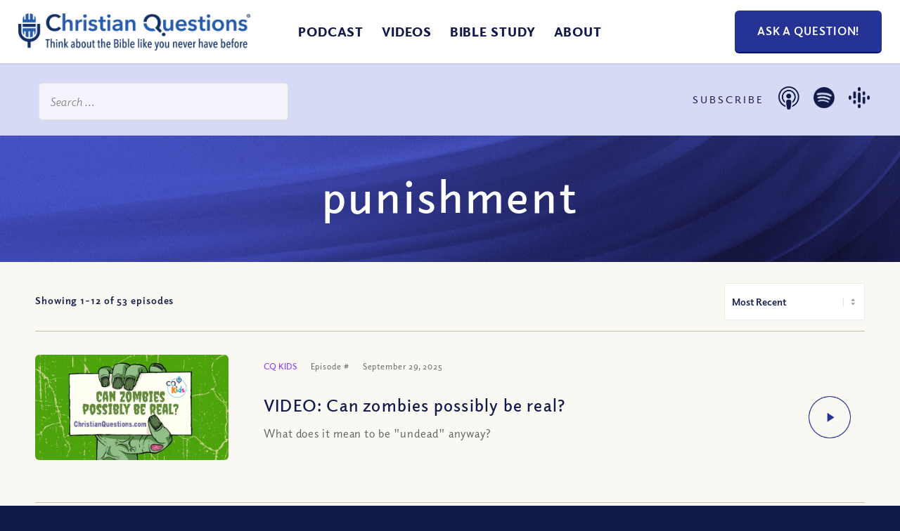

--- FILE ---
content_type: text/html; charset=UTF-8
request_url: https://christianquestions.com/tag/punishment/
body_size: 53253
content:
<!DOCTYPE html>
<html lang="en-US" class="html_stretched responsive av-preloader-disabled  html_header_top html_logo_left html_main_nav_header html_menu_right html_slim html_header_sticky html_header_shrinking_disabled html_mobile_menu_tablet html_header_searchicon_disabled html_content_align_center html_header_unstick_top_disabled html_header_stretch html_minimal_header html_minimal_header_shadow html_av-overlay-full html_av-submenu-noclone html_entry_id_28968 av-cookies-no-cookie-consent av-default-lightbox av-no-preview html_text_menu_active av-mobile-menu-switch-default">
<head> <script type="text/javascript">
/* <![CDATA[ */
var gform;gform||(document.addEventListener("gform_main_scripts_loaded",function(){gform.scriptsLoaded=!0}),document.addEventListener("gform/theme/scripts_loaded",function(){gform.themeScriptsLoaded=!0}),window.addEventListener("DOMContentLoaded",function(){gform.domLoaded=!0}),gform={domLoaded:!1,scriptsLoaded:!1,themeScriptsLoaded:!1,isFormEditor:()=>"function"==typeof InitializeEditor,callIfLoaded:function(o){return!(!gform.domLoaded||!gform.scriptsLoaded||!gform.themeScriptsLoaded&&!gform.isFormEditor()||(gform.isFormEditor()&&console.warn("The use of gform.initializeOnLoaded() is deprecated in the form editor context and will be removed in Gravity Forms 3.1."),o(),0))},initializeOnLoaded:function(o){gform.callIfLoaded(o)||(document.addEventListener("gform_main_scripts_loaded",()=>{gform.scriptsLoaded=!0,gform.callIfLoaded(o)}),document.addEventListener("gform/theme/scripts_loaded",()=>{gform.themeScriptsLoaded=!0,gform.callIfLoaded(o)}),window.addEventListener("DOMContentLoaded",()=>{gform.domLoaded=!0,gform.callIfLoaded(o)}))},hooks:{action:{},filter:{}},addAction:function(o,r,e,t){gform.addHook("action",o,r,e,t)},addFilter:function(o,r,e,t){gform.addHook("filter",o,r,e,t)},doAction:function(o){gform.doHook("action",o,arguments)},applyFilters:function(o){return gform.doHook("filter",o,arguments)},removeAction:function(o,r){gform.removeHook("action",o,r)},removeFilter:function(o,r,e){gform.removeHook("filter",o,r,e)},addHook:function(o,r,e,t,n){null==gform.hooks[o][r]&&(gform.hooks[o][r]=[]);var d=gform.hooks[o][r];null==n&&(n=r+"_"+d.length),gform.hooks[o][r].push({tag:n,callable:e,priority:t=null==t?10:t})},doHook:function(r,o,e){var t;if(e=Array.prototype.slice.call(e,1),null!=gform.hooks[r][o]&&((o=gform.hooks[r][o]).sort(function(o,r){return o.priority-r.priority}),o.forEach(function(o){"function"!=typeof(t=o.callable)&&(t=window[t]),"action"==r?t.apply(null,e):e[0]=t.apply(null,e)})),"filter"==r)return e[0]},removeHook:function(o,r,t,n){var e;null!=gform.hooks[o][r]&&(e=(e=gform.hooks[o][r]).filter(function(o,r,e){return!!(null!=n&&n!=o.tag||null!=t&&t!=o.priority)}),gform.hooks[o][r]=e)}});
/* ]]> */
</script>
<meta charset="UTF-8" /><script>if(navigator.userAgent.match(/MSIE|Internet Explorer/i)||navigator.userAgent.match(/Trident\/7\..*?rv:11/i)){var href=document.location.href;if(!href.match(/[?&]nowprocket/)){if(href.indexOf("?")==-1){if(href.indexOf("#")==-1){document.location.href=href+"?nowprocket=1"}else{document.location.href=href.replace("#","?nowprocket=1#")}}else{if(href.indexOf("#")==-1){document.location.href=href+"&nowprocket=1"}else{document.location.href=href.replace("#","&nowprocket=1#")}}}}</script><script>(()=>{class RocketLazyLoadScripts{constructor(){this.v="2.0.4",this.userEvents=["keydown","keyup","mousedown","mouseup","mousemove","mouseover","mouseout","touchmove","touchstart","touchend","touchcancel","wheel","click","dblclick","input"],this.attributeEvents=["onblur","onclick","oncontextmenu","ondblclick","onfocus","onmousedown","onmouseenter","onmouseleave","onmousemove","onmouseout","onmouseover","onmouseup","onmousewheel","onscroll","onsubmit"]}async t(){this.i(),this.o(),/iP(ad|hone)/.test(navigator.userAgent)&&this.h(),this.u(),this.l(this),this.m(),this.k(this),this.p(this),this._(),await Promise.all([this.R(),this.L()]),this.lastBreath=Date.now(),this.S(this),this.P(),this.D(),this.O(),this.M(),await this.C(this.delayedScripts.normal),await this.C(this.delayedScripts.defer),await this.C(this.delayedScripts.async),await this.T(),await this.F(),await this.j(),await this.A(),window.dispatchEvent(new Event("rocket-allScriptsLoaded")),this.everythingLoaded=!0,this.lastTouchEnd&&await new Promise(t=>setTimeout(t,500-Date.now()+this.lastTouchEnd)),this.I(),this.H(),this.U(),this.W()}i(){this.CSPIssue=sessionStorage.getItem("rocketCSPIssue"),document.addEventListener("securitypolicyviolation",t=>{this.CSPIssue||"script-src-elem"!==t.violatedDirective||"data"!==t.blockedURI||(this.CSPIssue=!0,sessionStorage.setItem("rocketCSPIssue",!0))},{isRocket:!0})}o(){window.addEventListener("pageshow",t=>{this.persisted=t.persisted,this.realWindowLoadedFired=!0},{isRocket:!0}),window.addEventListener("pagehide",()=>{this.onFirstUserAction=null},{isRocket:!0})}h(){let t;function e(e){t=e}window.addEventListener("touchstart",e,{isRocket:!0}),window.addEventListener("touchend",function i(o){o.changedTouches[0]&&t.changedTouches[0]&&Math.abs(o.changedTouches[0].pageX-t.changedTouches[0].pageX)<10&&Math.abs(o.changedTouches[0].pageY-t.changedTouches[0].pageY)<10&&o.timeStamp-t.timeStamp<200&&(window.removeEventListener("touchstart",e,{isRocket:!0}),window.removeEventListener("touchend",i,{isRocket:!0}),"INPUT"===o.target.tagName&&"text"===o.target.type||(o.target.dispatchEvent(new TouchEvent("touchend",{target:o.target,bubbles:!0})),o.target.dispatchEvent(new MouseEvent("mouseover",{target:o.target,bubbles:!0})),o.target.dispatchEvent(new PointerEvent("click",{target:o.target,bubbles:!0,cancelable:!0,detail:1,clientX:o.changedTouches[0].clientX,clientY:o.changedTouches[0].clientY})),event.preventDefault()))},{isRocket:!0})}q(t){this.userActionTriggered||("mousemove"!==t.type||this.firstMousemoveIgnored?"keyup"===t.type||"mouseover"===t.type||"mouseout"===t.type||(this.userActionTriggered=!0,this.onFirstUserAction&&this.onFirstUserAction()):this.firstMousemoveIgnored=!0),"click"===t.type&&t.preventDefault(),t.stopPropagation(),t.stopImmediatePropagation(),"touchstart"===this.lastEvent&&"touchend"===t.type&&(this.lastTouchEnd=Date.now()),"click"===t.type&&(this.lastTouchEnd=0),this.lastEvent=t.type,t.composedPath&&t.composedPath()[0].getRootNode()instanceof ShadowRoot&&(t.rocketTarget=t.composedPath()[0]),this.savedUserEvents.push(t)}u(){this.savedUserEvents=[],this.userEventHandler=this.q.bind(this),this.userEvents.forEach(t=>window.addEventListener(t,this.userEventHandler,{passive:!1,isRocket:!0})),document.addEventListener("visibilitychange",this.userEventHandler,{isRocket:!0})}U(){this.userEvents.forEach(t=>window.removeEventListener(t,this.userEventHandler,{passive:!1,isRocket:!0})),document.removeEventListener("visibilitychange",this.userEventHandler,{isRocket:!0}),this.savedUserEvents.forEach(t=>{(t.rocketTarget||t.target).dispatchEvent(new window[t.constructor.name](t.type,t))})}m(){const t="return false",e=Array.from(this.attributeEvents,t=>"data-rocket-"+t),i="["+this.attributeEvents.join("],[")+"]",o="[data-rocket-"+this.attributeEvents.join("],[data-rocket-")+"]",s=(e,i,o)=>{o&&o!==t&&(e.setAttribute("data-rocket-"+i,o),e["rocket"+i]=new Function("event",o),e.setAttribute(i,t))};new MutationObserver(t=>{for(const n of t)"attributes"===n.type&&(n.attributeName.startsWith("data-rocket-")||this.everythingLoaded?n.attributeName.startsWith("data-rocket-")&&this.everythingLoaded&&this.N(n.target,n.attributeName.substring(12)):s(n.target,n.attributeName,n.target.getAttribute(n.attributeName))),"childList"===n.type&&n.addedNodes.forEach(t=>{if(t.nodeType===Node.ELEMENT_NODE)if(this.everythingLoaded)for(const i of[t,...t.querySelectorAll(o)])for(const t of i.getAttributeNames())e.includes(t)&&this.N(i,t.substring(12));else for(const e of[t,...t.querySelectorAll(i)])for(const t of e.getAttributeNames())this.attributeEvents.includes(t)&&s(e,t,e.getAttribute(t))})}).observe(document,{subtree:!0,childList:!0,attributeFilter:[...this.attributeEvents,...e]})}I(){this.attributeEvents.forEach(t=>{document.querySelectorAll("[data-rocket-"+t+"]").forEach(e=>{this.N(e,t)})})}N(t,e){const i=t.getAttribute("data-rocket-"+e);i&&(t.setAttribute(e,i),t.removeAttribute("data-rocket-"+e))}k(t){Object.defineProperty(HTMLElement.prototype,"onclick",{get(){return this.rocketonclick||null},set(e){this.rocketonclick=e,this.setAttribute(t.everythingLoaded?"onclick":"data-rocket-onclick","this.rocketonclick(event)")}})}S(t){function e(e,i){let o=e[i];e[i]=null,Object.defineProperty(e,i,{get:()=>o,set(s){t.everythingLoaded?o=s:e["rocket"+i]=o=s}})}e(document,"onreadystatechange"),e(window,"onload"),e(window,"onpageshow");try{Object.defineProperty(document,"readyState",{get:()=>t.rocketReadyState,set(e){t.rocketReadyState=e},configurable:!0}),document.readyState="loading"}catch(t){console.log("WPRocket DJE readyState conflict, bypassing")}}l(t){this.originalAddEventListener=EventTarget.prototype.addEventListener,this.originalRemoveEventListener=EventTarget.prototype.removeEventListener,this.savedEventListeners=[],EventTarget.prototype.addEventListener=function(e,i,o){o&&o.isRocket||!t.B(e,this)&&!t.userEvents.includes(e)||t.B(e,this)&&!t.userActionTriggered||e.startsWith("rocket-")||t.everythingLoaded?t.originalAddEventListener.call(this,e,i,o):(t.savedEventListeners.push({target:this,remove:!1,type:e,func:i,options:o}),"mouseenter"!==e&&"mouseleave"!==e||t.originalAddEventListener.call(this,e,t.savedUserEvents.push,o))},EventTarget.prototype.removeEventListener=function(e,i,o){o&&o.isRocket||!t.B(e,this)&&!t.userEvents.includes(e)||t.B(e,this)&&!t.userActionTriggered||e.startsWith("rocket-")||t.everythingLoaded?t.originalRemoveEventListener.call(this,e,i,o):t.savedEventListeners.push({target:this,remove:!0,type:e,func:i,options:o})}}J(t,e){this.savedEventListeners=this.savedEventListeners.filter(i=>{let o=i.type,s=i.target||window;return e!==o||t!==s||(this.B(o,s)&&(i.type="rocket-"+o),this.$(i),!1)})}H(){EventTarget.prototype.addEventListener=this.originalAddEventListener,EventTarget.prototype.removeEventListener=this.originalRemoveEventListener,this.savedEventListeners.forEach(t=>this.$(t))}$(t){t.remove?this.originalRemoveEventListener.call(t.target,t.type,t.func,t.options):this.originalAddEventListener.call(t.target,t.type,t.func,t.options)}p(t){let e;function i(e){return t.everythingLoaded?e:e.split(" ").map(t=>"load"===t||t.startsWith("load.")?"rocket-jquery-load":t).join(" ")}function o(o){function s(e){const s=o.fn[e];o.fn[e]=o.fn.init.prototype[e]=function(){return this[0]===window&&t.userActionTriggered&&("string"==typeof arguments[0]||arguments[0]instanceof String?arguments[0]=i(arguments[0]):"object"==typeof arguments[0]&&Object.keys(arguments[0]).forEach(t=>{const e=arguments[0][t];delete arguments[0][t],arguments[0][i(t)]=e})),s.apply(this,arguments),this}}if(o&&o.fn&&!t.allJQueries.includes(o)){const e={DOMContentLoaded:[],"rocket-DOMContentLoaded":[]};for(const t in e)document.addEventListener(t,()=>{e[t].forEach(t=>t())},{isRocket:!0});o.fn.ready=o.fn.init.prototype.ready=function(i){function s(){parseInt(o.fn.jquery)>2?setTimeout(()=>i.bind(document)(o)):i.bind(document)(o)}return"function"==typeof i&&(t.realDomReadyFired?!t.userActionTriggered||t.fauxDomReadyFired?s():e["rocket-DOMContentLoaded"].push(s):e.DOMContentLoaded.push(s)),o([])},s("on"),s("one"),s("off"),t.allJQueries.push(o)}e=o}t.allJQueries=[],o(window.jQuery),Object.defineProperty(window,"jQuery",{get:()=>e,set(t){o(t)}})}P(){const t=new Map;document.write=document.writeln=function(e){const i=document.currentScript,o=document.createRange(),s=i.parentElement;let n=t.get(i);void 0===n&&(n=i.nextSibling,t.set(i,n));const c=document.createDocumentFragment();o.setStart(c,0),c.appendChild(o.createContextualFragment(e)),s.insertBefore(c,n)}}async R(){return new Promise(t=>{this.userActionTriggered?t():this.onFirstUserAction=t})}async L(){return new Promise(t=>{document.addEventListener("DOMContentLoaded",()=>{this.realDomReadyFired=!0,t()},{isRocket:!0})})}async j(){return this.realWindowLoadedFired?Promise.resolve():new Promise(t=>{window.addEventListener("load",t,{isRocket:!0})})}M(){this.pendingScripts=[];this.scriptsMutationObserver=new MutationObserver(t=>{for(const e of t)e.addedNodes.forEach(t=>{"SCRIPT"!==t.tagName||t.noModule||t.isWPRocket||this.pendingScripts.push({script:t,promise:new Promise(e=>{const i=()=>{const i=this.pendingScripts.findIndex(e=>e.script===t);i>=0&&this.pendingScripts.splice(i,1),e()};t.addEventListener("load",i,{isRocket:!0}),t.addEventListener("error",i,{isRocket:!0}),setTimeout(i,1e3)})})})}),this.scriptsMutationObserver.observe(document,{childList:!0,subtree:!0})}async F(){await this.X(),this.pendingScripts.length?(await this.pendingScripts[0].promise,await this.F()):this.scriptsMutationObserver.disconnect()}D(){this.delayedScripts={normal:[],async:[],defer:[]},document.querySelectorAll("script[type$=rocketlazyloadscript]").forEach(t=>{t.hasAttribute("data-rocket-src")?t.hasAttribute("async")&&!1!==t.async?this.delayedScripts.async.push(t):t.hasAttribute("defer")&&!1!==t.defer||"module"===t.getAttribute("data-rocket-type")?this.delayedScripts.defer.push(t):this.delayedScripts.normal.push(t):this.delayedScripts.normal.push(t)})}async _(){await this.L();let t=[];document.querySelectorAll("script[type$=rocketlazyloadscript][data-rocket-src]").forEach(e=>{let i=e.getAttribute("data-rocket-src");if(i&&!i.startsWith("data:")){i.startsWith("//")&&(i=location.protocol+i);try{const o=new URL(i).origin;o!==location.origin&&t.push({src:o,crossOrigin:e.crossOrigin||"module"===e.getAttribute("data-rocket-type")})}catch(t){}}}),t=[...new Map(t.map(t=>[JSON.stringify(t),t])).values()],this.Y(t,"preconnect")}async G(t){if(await this.K(),!0!==t.noModule||!("noModule"in HTMLScriptElement.prototype))return new Promise(e=>{let i;function o(){(i||t).setAttribute("data-rocket-status","executed"),e()}try{if(navigator.userAgent.includes("Firefox/")||""===navigator.vendor||this.CSPIssue)i=document.createElement("script"),[...t.attributes].forEach(t=>{let e=t.nodeName;"type"!==e&&("data-rocket-type"===e&&(e="type"),"data-rocket-src"===e&&(e="src"),i.setAttribute(e,t.nodeValue))}),t.text&&(i.text=t.text),t.nonce&&(i.nonce=t.nonce),i.hasAttribute("src")?(i.addEventListener("load",o,{isRocket:!0}),i.addEventListener("error",()=>{i.setAttribute("data-rocket-status","failed-network"),e()},{isRocket:!0}),setTimeout(()=>{i.isConnected||e()},1)):(i.text=t.text,o()),i.isWPRocket=!0,t.parentNode.replaceChild(i,t);else{const i=t.getAttribute("data-rocket-type"),s=t.getAttribute("data-rocket-src");i?(t.type=i,t.removeAttribute("data-rocket-type")):t.removeAttribute("type"),t.addEventListener("load",o,{isRocket:!0}),t.addEventListener("error",i=>{this.CSPIssue&&i.target.src.startsWith("data:")?(console.log("WPRocket: CSP fallback activated"),t.removeAttribute("src"),this.G(t).then(e)):(t.setAttribute("data-rocket-status","failed-network"),e())},{isRocket:!0}),s?(t.fetchPriority="high",t.removeAttribute("data-rocket-src"),t.src=s):t.src="data:text/javascript;base64,"+window.btoa(unescape(encodeURIComponent(t.text)))}}catch(i){t.setAttribute("data-rocket-status","failed-transform"),e()}});t.setAttribute("data-rocket-status","skipped")}async C(t){const e=t.shift();return e?(e.isConnected&&await this.G(e),this.C(t)):Promise.resolve()}O(){this.Y([...this.delayedScripts.normal,...this.delayedScripts.defer,...this.delayedScripts.async],"preload")}Y(t,e){this.trash=this.trash||[];let i=!0;var o=document.createDocumentFragment();t.forEach(t=>{const s=t.getAttribute&&t.getAttribute("data-rocket-src")||t.src;if(s&&!s.startsWith("data:")){const n=document.createElement("link");n.href=s,n.rel=e,"preconnect"!==e&&(n.as="script",n.fetchPriority=i?"high":"low"),t.getAttribute&&"module"===t.getAttribute("data-rocket-type")&&(n.crossOrigin=!0),t.crossOrigin&&(n.crossOrigin=t.crossOrigin),t.integrity&&(n.integrity=t.integrity),t.nonce&&(n.nonce=t.nonce),o.appendChild(n),this.trash.push(n),i=!1}}),document.head.appendChild(o)}W(){this.trash.forEach(t=>t.remove())}async T(){try{document.readyState="interactive"}catch(t){}this.fauxDomReadyFired=!0;try{await this.K(),this.J(document,"readystatechange"),document.dispatchEvent(new Event("rocket-readystatechange")),await this.K(),document.rocketonreadystatechange&&document.rocketonreadystatechange(),await this.K(),this.J(document,"DOMContentLoaded"),document.dispatchEvent(new Event("rocket-DOMContentLoaded")),await this.K(),this.J(window,"DOMContentLoaded"),window.dispatchEvent(new Event("rocket-DOMContentLoaded"))}catch(t){console.error(t)}}async A(){try{document.readyState="complete"}catch(t){}try{await this.K(),this.J(document,"readystatechange"),document.dispatchEvent(new Event("rocket-readystatechange")),await this.K(),document.rocketonreadystatechange&&document.rocketonreadystatechange(),await this.K(),this.J(window,"load"),window.dispatchEvent(new Event("rocket-load")),await this.K(),window.rocketonload&&window.rocketonload(),await this.K(),this.allJQueries.forEach(t=>t(window).trigger("rocket-jquery-load")),await this.K(),this.J(window,"pageshow");const t=new Event("rocket-pageshow");t.persisted=this.persisted,window.dispatchEvent(t),await this.K(),window.rocketonpageshow&&window.rocketonpageshow({persisted:this.persisted})}catch(t){console.error(t)}}async K(){Date.now()-this.lastBreath>45&&(await this.X(),this.lastBreath=Date.now())}async X(){return document.hidden?new Promise(t=>setTimeout(t)):new Promise(t=>requestAnimationFrame(t))}B(t,e){return e===document&&"readystatechange"===t||(e===document&&"DOMContentLoaded"===t||(e===window&&"DOMContentLoaded"===t||(e===window&&"load"===t||e===window&&"pageshow"===t)))}static run(){(new RocketLazyLoadScripts).t()}}RocketLazyLoadScripts.run()})();</script>



<!-- mobile setting -->
<meta name="viewport" content="width=device-width, initial-scale=1">

<!-- Scripts/CSS and wp_head hook -->
<meta name='robots' content='noindex, follow' />

	<!-- This site is optimized with the Yoast SEO plugin v26.7 - https://yoast.com/wordpress/plugins/seo/ -->
	<title>punishment Archives - Christian Questions Bible Podcast</title>
	<meta property="og:locale" content="en_US" />
	<meta property="og:type" content="article" />
	<meta property="og:title" content="punishment Archives - Christian Questions Bible Podcast" />
	<meta property="og:url" content="https://christianquestions.com/tag/punishment/" />
	<meta property="og:site_name" content="Christian Questions Bible Podcast" />
	<meta name="twitter:card" content="summary_large_image" />
	<script type="application/ld+json" class="yoast-schema-graph">{"@context":"https://schema.org","@graph":[{"@type":"CollectionPage","@id":"https://christianquestions.com/tag/punishment/","url":"https://christianquestions.com/tag/punishment/","name":"punishment Archives - Christian Questions Bible Podcast","isPartOf":{"@id":"https://christianquestions.com/#website"},"primaryImageOfPage":{"@id":"https://christianquestions.com/tag/punishment/#primaryimage"},"image":{"@id":"https://christianquestions.com/tag/punishment/#primaryimage"},"thumbnailUrl":"https://resources.christianquestions.com/wp-content/uploads/2025/09/29121300/Screenshot-2025-09-23-131948.png","breadcrumb":{"@id":"https://christianquestions.com/tag/punishment/#breadcrumb"},"inLanguage":"en-US"},{"@type":"ImageObject","inLanguage":"en-US","@id":"https://christianquestions.com/tag/punishment/#primaryimage","url":"https://resources.christianquestions.com/wp-content/uploads/2025/09/29121300/Screenshot-2025-09-23-131948.png","contentUrl":"https://resources.christianquestions.com/wp-content/uploads/2025/09/29121300/Screenshot-2025-09-23-131948.png","width":1387,"height":775,"caption":"zombies"},{"@type":"BreadcrumbList","@id":"https://christianquestions.com/tag/punishment/#breadcrumb","itemListElement":[{"@type":"ListItem","position":1,"name":"Home","item":"https://christianquestions.com/"},{"@type":"ListItem","position":2,"name":"punishment"}]},{"@type":"WebSite","@id":"https://christianquestions.com/#website","url":"https://christianquestions.com/","name":"Christian Questions Bible Podcast","description":"Think About the Bible Like You Never Have Before","publisher":{"@id":"https://christianquestions.com/#organization"},"potentialAction":[{"@type":"SearchAction","target":{"@type":"EntryPoint","urlTemplate":"https://christianquestions.com/?s={search_term_string}"},"query-input":{"@type":"PropertyValueSpecification","valueRequired":true,"valueName":"search_term_string"}}],"inLanguage":"en-US"},{"@type":"Organization","@id":"https://christianquestions.com/#organization","name":"Christian Questions","url":"https://christianquestions.com/","logo":{"@type":"ImageObject","inLanguage":"en-US","@id":"https://christianquestions.com/#/schema/logo/image/","url":"https://christianquestions.com/wp-content/uploads/2015/10/new-cq-logo.jpg","contentUrl":"https://christianquestions.com/wp-content/uploads/2015/10/new-cq-logo.jpg","width":400,"height":57,"caption":"Christian Questions"},"image":{"@id":"https://christianquestions.com/#/schema/logo/image/"}}]}</script>
	<!-- / Yoast SEO plugin. -->


<link rel='dns-prefetch' href='//www.googletagmanager.com' />
<link rel='dns-prefetch' href='//www.christianquestions.com' />
<link href='https://www.christianquestions.com' rel='preconnect' />
<style id='wp-img-auto-sizes-contain-inline-css' type='text/css'>
img:is([sizes=auto i],[sizes^="auto," i]){contain-intrinsic-size:3000px 1500px}
/*# sourceURL=wp-img-auto-sizes-contain-inline-css */
</style>
<style id='wp-emoji-styles-inline-css' type='text/css'>

	img.wp-smiley, img.emoji {
		display: inline !important;
		border: none !important;
		box-shadow: none !important;
		height: 1em !important;
		width: 1em !important;
		margin: 0 0.07em !important;
		vertical-align: -0.1em !important;
		background: none !important;
		padding: 0 !important;
	}
/*# sourceURL=wp-emoji-styles-inline-css */
</style>
<link rel='stylesheet' id='wp-block-library-css' href='https://www.christianquestions.com/wp-includes/css/dist/block-library/style.min.css?ver=fc38e9964da41fca68149c57f2040460' type='text/css' media='all' />
<style id='global-styles-inline-css' type='text/css'>
:root{--wp--preset--aspect-ratio--square: 1;--wp--preset--aspect-ratio--4-3: 4/3;--wp--preset--aspect-ratio--3-4: 3/4;--wp--preset--aspect-ratio--3-2: 3/2;--wp--preset--aspect-ratio--2-3: 2/3;--wp--preset--aspect-ratio--16-9: 16/9;--wp--preset--aspect-ratio--9-16: 9/16;--wp--preset--color--black: #000000;--wp--preset--color--cyan-bluish-gray: #abb8c3;--wp--preset--color--white: #ffffff;--wp--preset--color--pale-pink: #f78da7;--wp--preset--color--vivid-red: #cf2e2e;--wp--preset--color--luminous-vivid-orange: #ff6900;--wp--preset--color--luminous-vivid-amber: #fcb900;--wp--preset--color--light-green-cyan: #7bdcb5;--wp--preset--color--vivid-green-cyan: #00d084;--wp--preset--color--pale-cyan-blue: #8ed1fc;--wp--preset--color--vivid-cyan-blue: #0693e3;--wp--preset--color--vivid-purple: #9b51e0;--wp--preset--color--metallic-red: #b02b2c;--wp--preset--color--maximum-yellow-red: #edae44;--wp--preset--color--yellow-sun: #eeee22;--wp--preset--color--palm-leaf: #83a846;--wp--preset--color--aero: #7bb0e7;--wp--preset--color--old-lavender: #745f7e;--wp--preset--color--steel-teal: #5f8789;--wp--preset--color--raspberry-pink: #d65799;--wp--preset--color--medium-turquoise: #4ecac2;--wp--preset--gradient--vivid-cyan-blue-to-vivid-purple: linear-gradient(135deg,rgb(6,147,227) 0%,rgb(155,81,224) 100%);--wp--preset--gradient--light-green-cyan-to-vivid-green-cyan: linear-gradient(135deg,rgb(122,220,180) 0%,rgb(0,208,130) 100%);--wp--preset--gradient--luminous-vivid-amber-to-luminous-vivid-orange: linear-gradient(135deg,rgb(252,185,0) 0%,rgb(255,105,0) 100%);--wp--preset--gradient--luminous-vivid-orange-to-vivid-red: linear-gradient(135deg,rgb(255,105,0) 0%,rgb(207,46,46) 100%);--wp--preset--gradient--very-light-gray-to-cyan-bluish-gray: linear-gradient(135deg,rgb(238,238,238) 0%,rgb(169,184,195) 100%);--wp--preset--gradient--cool-to-warm-spectrum: linear-gradient(135deg,rgb(74,234,220) 0%,rgb(151,120,209) 20%,rgb(207,42,186) 40%,rgb(238,44,130) 60%,rgb(251,105,98) 80%,rgb(254,248,76) 100%);--wp--preset--gradient--blush-light-purple: linear-gradient(135deg,rgb(255,206,236) 0%,rgb(152,150,240) 100%);--wp--preset--gradient--blush-bordeaux: linear-gradient(135deg,rgb(254,205,165) 0%,rgb(254,45,45) 50%,rgb(107,0,62) 100%);--wp--preset--gradient--luminous-dusk: linear-gradient(135deg,rgb(255,203,112) 0%,rgb(199,81,192) 50%,rgb(65,88,208) 100%);--wp--preset--gradient--pale-ocean: linear-gradient(135deg,rgb(255,245,203) 0%,rgb(182,227,212) 50%,rgb(51,167,181) 100%);--wp--preset--gradient--electric-grass: linear-gradient(135deg,rgb(202,248,128) 0%,rgb(113,206,126) 100%);--wp--preset--gradient--midnight: linear-gradient(135deg,rgb(2,3,129) 0%,rgb(40,116,252) 100%);--wp--preset--font-size--small: 1rem;--wp--preset--font-size--medium: 1.125rem;--wp--preset--font-size--large: 1.75rem;--wp--preset--font-size--x-large: clamp(1.75rem, 3vw, 2.25rem);--wp--preset--spacing--20: 0.44rem;--wp--preset--spacing--30: 0.67rem;--wp--preset--spacing--40: 1rem;--wp--preset--spacing--50: 1.5rem;--wp--preset--spacing--60: 2.25rem;--wp--preset--spacing--70: 3.38rem;--wp--preset--spacing--80: 5.06rem;--wp--preset--shadow--natural: 6px 6px 9px rgba(0, 0, 0, 0.2);--wp--preset--shadow--deep: 12px 12px 50px rgba(0, 0, 0, 0.4);--wp--preset--shadow--sharp: 6px 6px 0px rgba(0, 0, 0, 0.2);--wp--preset--shadow--outlined: 6px 6px 0px -3px rgb(255, 255, 255), 6px 6px rgb(0, 0, 0);--wp--preset--shadow--crisp: 6px 6px 0px rgb(0, 0, 0);}:root { --wp--style--global--content-size: 800px;--wp--style--global--wide-size: 1130px; }:where(body) { margin: 0; }.wp-site-blocks > .alignleft { float: left; margin-right: 2em; }.wp-site-blocks > .alignright { float: right; margin-left: 2em; }.wp-site-blocks > .aligncenter { justify-content: center; margin-left: auto; margin-right: auto; }:where(.is-layout-flex){gap: 0.5em;}:where(.is-layout-grid){gap: 0.5em;}.is-layout-flow > .alignleft{float: left;margin-inline-start: 0;margin-inline-end: 2em;}.is-layout-flow > .alignright{float: right;margin-inline-start: 2em;margin-inline-end: 0;}.is-layout-flow > .aligncenter{margin-left: auto !important;margin-right: auto !important;}.is-layout-constrained > .alignleft{float: left;margin-inline-start: 0;margin-inline-end: 2em;}.is-layout-constrained > .alignright{float: right;margin-inline-start: 2em;margin-inline-end: 0;}.is-layout-constrained > .aligncenter{margin-left: auto !important;margin-right: auto !important;}.is-layout-constrained > :where(:not(.alignleft):not(.alignright):not(.alignfull)){max-width: var(--wp--style--global--content-size);margin-left: auto !important;margin-right: auto !important;}.is-layout-constrained > .alignwide{max-width: var(--wp--style--global--wide-size);}body .is-layout-flex{display: flex;}.is-layout-flex{flex-wrap: wrap;align-items: center;}.is-layout-flex > :is(*, div){margin: 0;}body .is-layout-grid{display: grid;}.is-layout-grid > :is(*, div){margin: 0;}body{padding-top: 0px;padding-right: 0px;padding-bottom: 0px;padding-left: 0px;}a:where(:not(.wp-element-button)){text-decoration: underline;}:root :where(.wp-element-button, .wp-block-button__link){background-color: #32373c;border-width: 0;color: #fff;font-family: inherit;font-size: inherit;font-style: inherit;font-weight: inherit;letter-spacing: inherit;line-height: inherit;padding-top: calc(0.667em + 2px);padding-right: calc(1.333em + 2px);padding-bottom: calc(0.667em + 2px);padding-left: calc(1.333em + 2px);text-decoration: none;text-transform: inherit;}.has-black-color{color: var(--wp--preset--color--black) !important;}.has-cyan-bluish-gray-color{color: var(--wp--preset--color--cyan-bluish-gray) !important;}.has-white-color{color: var(--wp--preset--color--white) !important;}.has-pale-pink-color{color: var(--wp--preset--color--pale-pink) !important;}.has-vivid-red-color{color: var(--wp--preset--color--vivid-red) !important;}.has-luminous-vivid-orange-color{color: var(--wp--preset--color--luminous-vivid-orange) !important;}.has-luminous-vivid-amber-color{color: var(--wp--preset--color--luminous-vivid-amber) !important;}.has-light-green-cyan-color{color: var(--wp--preset--color--light-green-cyan) !important;}.has-vivid-green-cyan-color{color: var(--wp--preset--color--vivid-green-cyan) !important;}.has-pale-cyan-blue-color{color: var(--wp--preset--color--pale-cyan-blue) !important;}.has-vivid-cyan-blue-color{color: var(--wp--preset--color--vivid-cyan-blue) !important;}.has-vivid-purple-color{color: var(--wp--preset--color--vivid-purple) !important;}.has-metallic-red-color{color: var(--wp--preset--color--metallic-red) !important;}.has-maximum-yellow-red-color{color: var(--wp--preset--color--maximum-yellow-red) !important;}.has-yellow-sun-color{color: var(--wp--preset--color--yellow-sun) !important;}.has-palm-leaf-color{color: var(--wp--preset--color--palm-leaf) !important;}.has-aero-color{color: var(--wp--preset--color--aero) !important;}.has-old-lavender-color{color: var(--wp--preset--color--old-lavender) !important;}.has-steel-teal-color{color: var(--wp--preset--color--steel-teal) !important;}.has-raspberry-pink-color{color: var(--wp--preset--color--raspberry-pink) !important;}.has-medium-turquoise-color{color: var(--wp--preset--color--medium-turquoise) !important;}.has-black-background-color{background-color: var(--wp--preset--color--black) !important;}.has-cyan-bluish-gray-background-color{background-color: var(--wp--preset--color--cyan-bluish-gray) !important;}.has-white-background-color{background-color: var(--wp--preset--color--white) !important;}.has-pale-pink-background-color{background-color: var(--wp--preset--color--pale-pink) !important;}.has-vivid-red-background-color{background-color: var(--wp--preset--color--vivid-red) !important;}.has-luminous-vivid-orange-background-color{background-color: var(--wp--preset--color--luminous-vivid-orange) !important;}.has-luminous-vivid-amber-background-color{background-color: var(--wp--preset--color--luminous-vivid-amber) !important;}.has-light-green-cyan-background-color{background-color: var(--wp--preset--color--light-green-cyan) !important;}.has-vivid-green-cyan-background-color{background-color: var(--wp--preset--color--vivid-green-cyan) !important;}.has-pale-cyan-blue-background-color{background-color: var(--wp--preset--color--pale-cyan-blue) !important;}.has-vivid-cyan-blue-background-color{background-color: var(--wp--preset--color--vivid-cyan-blue) !important;}.has-vivid-purple-background-color{background-color: var(--wp--preset--color--vivid-purple) !important;}.has-metallic-red-background-color{background-color: var(--wp--preset--color--metallic-red) !important;}.has-maximum-yellow-red-background-color{background-color: var(--wp--preset--color--maximum-yellow-red) !important;}.has-yellow-sun-background-color{background-color: var(--wp--preset--color--yellow-sun) !important;}.has-palm-leaf-background-color{background-color: var(--wp--preset--color--palm-leaf) !important;}.has-aero-background-color{background-color: var(--wp--preset--color--aero) !important;}.has-old-lavender-background-color{background-color: var(--wp--preset--color--old-lavender) !important;}.has-steel-teal-background-color{background-color: var(--wp--preset--color--steel-teal) !important;}.has-raspberry-pink-background-color{background-color: var(--wp--preset--color--raspberry-pink) !important;}.has-medium-turquoise-background-color{background-color: var(--wp--preset--color--medium-turquoise) !important;}.has-black-border-color{border-color: var(--wp--preset--color--black) !important;}.has-cyan-bluish-gray-border-color{border-color: var(--wp--preset--color--cyan-bluish-gray) !important;}.has-white-border-color{border-color: var(--wp--preset--color--white) !important;}.has-pale-pink-border-color{border-color: var(--wp--preset--color--pale-pink) !important;}.has-vivid-red-border-color{border-color: var(--wp--preset--color--vivid-red) !important;}.has-luminous-vivid-orange-border-color{border-color: var(--wp--preset--color--luminous-vivid-orange) !important;}.has-luminous-vivid-amber-border-color{border-color: var(--wp--preset--color--luminous-vivid-amber) !important;}.has-light-green-cyan-border-color{border-color: var(--wp--preset--color--light-green-cyan) !important;}.has-vivid-green-cyan-border-color{border-color: var(--wp--preset--color--vivid-green-cyan) !important;}.has-pale-cyan-blue-border-color{border-color: var(--wp--preset--color--pale-cyan-blue) !important;}.has-vivid-cyan-blue-border-color{border-color: var(--wp--preset--color--vivid-cyan-blue) !important;}.has-vivid-purple-border-color{border-color: var(--wp--preset--color--vivid-purple) !important;}.has-metallic-red-border-color{border-color: var(--wp--preset--color--metallic-red) !important;}.has-maximum-yellow-red-border-color{border-color: var(--wp--preset--color--maximum-yellow-red) !important;}.has-yellow-sun-border-color{border-color: var(--wp--preset--color--yellow-sun) !important;}.has-palm-leaf-border-color{border-color: var(--wp--preset--color--palm-leaf) !important;}.has-aero-border-color{border-color: var(--wp--preset--color--aero) !important;}.has-old-lavender-border-color{border-color: var(--wp--preset--color--old-lavender) !important;}.has-steel-teal-border-color{border-color: var(--wp--preset--color--steel-teal) !important;}.has-raspberry-pink-border-color{border-color: var(--wp--preset--color--raspberry-pink) !important;}.has-medium-turquoise-border-color{border-color: var(--wp--preset--color--medium-turquoise) !important;}.has-vivid-cyan-blue-to-vivid-purple-gradient-background{background: var(--wp--preset--gradient--vivid-cyan-blue-to-vivid-purple) !important;}.has-light-green-cyan-to-vivid-green-cyan-gradient-background{background: var(--wp--preset--gradient--light-green-cyan-to-vivid-green-cyan) !important;}.has-luminous-vivid-amber-to-luminous-vivid-orange-gradient-background{background: var(--wp--preset--gradient--luminous-vivid-amber-to-luminous-vivid-orange) !important;}.has-luminous-vivid-orange-to-vivid-red-gradient-background{background: var(--wp--preset--gradient--luminous-vivid-orange-to-vivid-red) !important;}.has-very-light-gray-to-cyan-bluish-gray-gradient-background{background: var(--wp--preset--gradient--very-light-gray-to-cyan-bluish-gray) !important;}.has-cool-to-warm-spectrum-gradient-background{background: var(--wp--preset--gradient--cool-to-warm-spectrum) !important;}.has-blush-light-purple-gradient-background{background: var(--wp--preset--gradient--blush-light-purple) !important;}.has-blush-bordeaux-gradient-background{background: var(--wp--preset--gradient--blush-bordeaux) !important;}.has-luminous-dusk-gradient-background{background: var(--wp--preset--gradient--luminous-dusk) !important;}.has-pale-ocean-gradient-background{background: var(--wp--preset--gradient--pale-ocean) !important;}.has-electric-grass-gradient-background{background: var(--wp--preset--gradient--electric-grass) !important;}.has-midnight-gradient-background{background: var(--wp--preset--gradient--midnight) !important;}.has-small-font-size{font-size: var(--wp--preset--font-size--small) !important;}.has-medium-font-size{font-size: var(--wp--preset--font-size--medium) !important;}.has-large-font-size{font-size: var(--wp--preset--font-size--large) !important;}.has-x-large-font-size{font-size: var(--wp--preset--font-size--x-large) !important;}
/*# sourceURL=global-styles-inline-css */
</style>

<link data-minify="1" rel='stylesheet' id='searchandfilter-css' href='https://www.christianquestions.com/wp-content/cache/min/1/wp-content/plugins/search-filter/style.css?ver=1768238350' type='text/css' media='all' />
<link rel='stylesheet' id='bigger-picture-css' href='https://www.christianquestions.com/wp-content/plugins/youtube-channel/assets/lib/bigger-picture/css/bigger-picture.min.css?ver=3.25.2' type='text/css' media='all' />
<link rel='stylesheet' id='youtube-channel-css' href='https://www.christianquestions.com/wp-content/cache/background-css/1/www.christianquestions.com/wp-content/plugins/youtube-channel/assets/css/youtube-channel.min.css?ver=3.25.2&wpr_t=1769166459' type='text/css' media='all' />
<link rel='stylesheet' id='search-filter-plugin-styles-css' href='https://www.christianquestions.com/wp-content/cache/background-css/1/www.christianquestions.com/wp-content/plugins/search-filter-pro/public/assets/css/search-filter.min.css?ver=2.5.21&wpr_t=1769166459' type='text/css' media='all' />
<link data-minify="1" rel='stylesheet' id='wp-pagenavi-css' href='https://www.christianquestions.com/wp-content/cache/min/1/wp-content/plugins/wp-pagenavi/pagenavi-css.css?ver=1768238350' type='text/css' media='all' />
<link data-minify="1" rel='stylesheet' id='custom-layouts-styles-css' href='https://www.christianquestions.com/wp-content/cache/min/1/wp-content/uploads/custom-layouts/style.css?ver=1768238350' type='text/css' media='all' />
<link rel='stylesheet' id='ald-styles-css' href='https://www.christianquestions.com/wp-content/plugins/ajax-load-more-anything/assets/styles.min.css?ver=3.3.9' type='text/css' media='all' />
<link data-minify="1" rel='stylesheet' id='avia-merged-styles-css' href='https://www.christianquestions.com/wp-content/cache/background-css/1/www.christianquestions.com/wp-content/cache/min/1/wp-content/uploads/dynamic_avia/avia-merged-styles-b96ed9f242299461c8b01232429bb747---6965267d59e78.css?ver=1768238350&wpr_t=1769166459' type='text/css' media='all' />
<style id='rocket-lazyload-inline-css' type='text/css'>
.rll-youtube-player{position:relative;padding-bottom:56.23%;height:0;overflow:hidden;max-width:100%;}.rll-youtube-player:focus-within{outline: 2px solid currentColor;outline-offset: 5px;}.rll-youtube-player iframe{position:absolute;top:0;left:0;width:100%;height:100%;z-index:100;background:0 0}.rll-youtube-player img{bottom:0;display:block;left:0;margin:auto;max-width:100%;width:100%;position:absolute;right:0;top:0;border:none;height:auto;-webkit-transition:.4s all;-moz-transition:.4s all;transition:.4s all}.rll-youtube-player img:hover{-webkit-filter:brightness(75%)}.rll-youtube-player .play{height:100%;width:100%;left:0;top:0;position:absolute;background:var(--wpr-bg-fb81ae36-1fff-4b03-b6eb-030353a98e23) no-repeat center;background-color: transparent !important;cursor:pointer;border:none;}
/*# sourceURL=rocket-lazyload-inline-css */
</style>
<script type="text/javascript" src="https://www.christianquestions.com/wp-includes/js/jquery/jquery.min.js?ver=3.7.1" id="jquery-core-js"></script>
<script type="text/javascript" src="https://www.christianquestions.com/wp-includes/js/jquery/jquery-migrate.min.js?ver=3.4.1" id="jquery-migrate-js"></script>
<script type="rocketlazyloadscript" data-rocket-type="text/javascript" data-rocket-src="https://www.christianquestions.com/wp-content/plugins/sticky-menu-or-anything-on-scroll/assets/js/jq-sticky-anything.min.js?ver=2.1.1" id="stickyAnythingLib-js" data-rocket-defer defer></script>
<script type="rocketlazyloadscript" data-rocket-type="text/javascript" data-rocket-src="https://www.googletagmanager.com/gtag/js?id&amp;ver=fc38e9964da41fca68149c57f2040460" id="wk-analytics-script-js" data-rocket-defer defer></script>
<script type="rocketlazyloadscript" data-rocket-type="text/javascript" id="wk-analytics-script-js-after">
/* <![CDATA[ */
function shouldTrack(){
var trackLoggedIn = false;
var loggedIn = false;
if(!loggedIn){
return true;
} else if( trackLoggedIn ) {
return true;
}
return false;
}
function hasWKGoogleAnalyticsCookie() {
return (new RegExp('wp_wk_ga_untrack_' + document.location.hostname)).test(document.cookie);
}
if (!hasWKGoogleAnalyticsCookie() && shouldTrack()) {
//Google Analytics
window.dataLayer = window.dataLayer || [];
function gtag(){dataLayer.push(arguments);}
gtag('js', new Date());
gtag('config', '');
}

//# sourceURL=wk-analytics-script-js-after
/* ]]> */
</script>
<script type="text/javascript" id="search-filter-plugin-build-js-extra">
/* <![CDATA[ */
var SF_LDATA = {"ajax_url":"https://christianquestions.com/wp-admin/admin-ajax.php","home_url":"https://christianquestions.com/","extensions":[]};
//# sourceURL=search-filter-plugin-build-js-extra
/* ]]> */
</script>
<script type="text/javascript" src="https://www.christianquestions.com/wp-content/plugins/search-filter-pro/public/assets/js/search-filter-build.min.js?ver=2.5.21" id="search-filter-plugin-build-js" data-rocket-defer defer></script>
<script type="rocketlazyloadscript" data-rocket-type="text/javascript" data-rocket-src="https://www.christianquestions.com/wp-content/plugins/search-filter-pro/public/assets/js/chosen.jquery.min.js?ver=2.5.21" id="search-filter-plugin-chosen-js" data-rocket-defer defer></script>
<script type="rocketlazyloadscript" data-minify="1" data-rocket-type="text/javascript" data-rocket-src="https://www.christianquestions.com/wp-content/cache/min/1/wp-content/uploads/dynamic_avia/avia-head-scripts-df7886ac2fb9574a410d05285be45af0---6965267d61bf2.js?ver=1768238350" id="avia-head-scripts-js" data-rocket-defer defer></script>
<link rel="https://api.w.org/" href="https://christianquestions.com/wp-json/" /><link rel="alternate" title="JSON" type="application/json" href="https://christianquestions.com/wp-json/wp/v2/tags/1328" /><link rel="EditURI" type="application/rsd+xml" title="RSD" href="https://christianquestions.com/xmlrpc.php?rsd" />

<!-- start Simple Custom CSS and JS -->
<style type="text/css">
.cl-template .cl-element-featured_media {
    margin: 0 50px 30px 0 !important;
    width: 275px !important;
    max-height: 150px !important;
    overflow: hidden !important;
    padding: 0 !important;
    border-radius: 12px !important;
}</style>
<!-- end Simple Custom CSS and JS -->
<!-- start Simple Custom CSS and JS -->
<style type="text/css">
/* Live Live Banner */
.home .container_wrap_first {
  background: #fddd50;
}
.home .container_wrap_first .content {
  padding-top: 0 !important;
  padding-bottom: 0 !important;
  min-height: 0 !important;
}
#header_meta {
  cursor: pointer;
}

.home .container_wrap_first {
  /* display: none; */
}

/* Rewind Mobile */
.rewind-mobile {
   display: none;
}
@media (max-width: 990px) {
  .rewind-mobile {
    display: block;
  }
}


/* Icon Control */
.icon-control img {
  height: 80px !important;
}
.icon-control-ten img {
  height: 80px !important;
}

/* Main */
body, body p, h1, h2, h3, h4, h5, h6 {
  font-family: 'Elido', sans-serif !important;
  font-weight: 500;
  letter-spacing: 0.05em !important;
}
.av-special-heading-h2 {
  font-size: 40px !important;
}
body p {
  letter-spacing: .02em;
  line-height: 1.4em;
}
.page-id-13409 #main {
  background: #faf8f2;
}
.listItem {
  margin-bottom: 15px;
}
.listItem a {
  color: #626365 !important;
}
#main.social_bookmarks {
  display: none;
}
.avia_textblock .social_bookmarks {
  display: block;
} 
.excerpt_part {
  font-size: 16px !important;
}
.quote-block {
  background: #fff;
  padding: 30px;
  border: 1px solid #6297E5 !important;
  border-radius: 5px;
  margin: 30px 0;
}
#cq-footer input[type="text"]{
  background-color: #5D638D !important;
  border-color: #5D638D !important;
  color: #fff !important;
}
#cq-footer input::placeholder {
  color: #fff !important;
}
.rewindcol-last {
  margin-left: 0 !important;
  width: 26.5% !important;
}
.gallery .gallery-item {
  width: 49.5% !important;
  display: inline-block;
  float: none !important;
}
#main .social_bookmarks li {
  border: 0 !important;
  margin: 0 1em 0 0;
}
.av-subheading_above p, .av-subheading_below, .av-subheading_above a {
  text-transform: uppercase;
  letter-spacing: .2em !important;
  margin-bottom: 2em !important;
  font-weight: 700;
  font-style: normal !important;
  color: #121a4a;
}
.home #av_section_1 .av-subheading_above p {
  color: #fff;
}
.av-subheading_above a, .av-subheading_above a:hover {
  text-align: right;
  text-decoration: none;
  font-weight: 700;
  float: right;
  color: #253494;
  letter-spacing: 0 !important;
}
.arrow {
  margin-left: 8px;
}
.av-subheading_above.left a {
  float: none;
  font-size: 15px !important;
  letter-spacing: 0;
}
#section-width, .section-width {
  max-width: 1210px;
  left: 50%;
  position: relative;
  transform: translateX(-50%);
  margin-bottom: 4em;
  border-radius: 6px;
}
.section-trailer-width {
  max-width: 950px;
  left: 50%;
  position: relative;
  transform: translateX(-50%);
}
.grid-width .avia-builder-el-first .flex_cell_inner {
  max-width: 500px;
  float: right;
}
.grid-width .flex_cell_inner {
  max-width: 800px;
}
.grid-width {
  background: #fff !important;
}
.grid-width-container {
  max-width: 1310px;
  margin: 0 auto;
}
.contain {
  max-width: 1280px;
  margin: 0 auto;
}
.special_amp {
    font-family: inherit !important;
    font-style: inherit !important;
    font-size: inherit !important;
    line-height: inherit !important;
    font-weight: inherit !important;
    color: inherit !important;
}
blockquote {
  border-color: #FDDD50 !important;
  font-style: italic !important;
  color: #121a4a !important;
  font-weight: 500;
}
.button-below .avia-button {
  position: static;
}
.button-below .avia-button-right {
  float: none;
  text-align: center;
}
.button-below .avia-promocontent {
  margin-right: 0;
}
.button-below .avia-button.avia-position-right {
  margin: 30px auto !important;
  float: none;
  display: inline-block;
}
.avia_image, .content img {
  border-radius: 10px;
}
.slide-image {
  border-radius: 6px !important;
}
#top .avia-post-nav {
  background: rgba(3,18,114,0.9) !important;
}
input[type="text"], textarea {
    padding: 15px !important;
}

/* Header */
.logo {
  top: 19px;
  max-width: 330px;
}
.main_menu {
  left: 50% !important;
  top: 50% !important;
  right: auto !important;
  transform: translate(-50%,-50%);
}
#custom_html-2 {
  position: absolute;
  right: 0px;
  top: 12px;
  padding: 0 !important;
}
div.phone-info {
  width: 100%;
  text-align: center;
  font-size: 16px;
  padding: 10px;
}

/* Breadcrumbs */
.title_container .breadcrumb {
  left: 50px;
  right: auto !important;
  text-transform: uppercase;
  color: #121A4A !important;
  font-size: 13px;
  letter-spacing: 0.05em;
  padding-top: 10px;
  font-weight: 600;
}
/* .breadcrumb a {
  color: #253494 !important;
} */
.container_wrap.container_wrap_first {
    border-top: none;
}

/* Slider Section */

.slider-section .container {
  max-width: 1470px;
}
.slider-section .slider-title {
  padding-left: 78px;
}
.slider-section .slider-all-link {
  padding-right: 78px;
}

/* Buttons/Links */
.avia-color-dark {
  border-color: #253494 !important;
  color: #253494 !important;
}
.read-more-link {
  margin-top: 30px;
}
#main input[type="submit"]{
  padding: 20px 32px;
}

/* Home */
.home .post-meta-infos, .home .slide-meta {
  display: none;
}
.home .entry-title {
  font-size: 24px !important;
  margin: 20px 0 !important;
}
.home .entry-content {
  font-size: 16px !important;
  text-align: left !important;
  line-height: 1.4em;
  font-weight: 500;
}
#cq-listen-now .av-flex-placeholder {
  width: 2%;
}
#cq-listen-now a.slide-image {
  max-height: 200px;
  background: transparent !important;
}
#cq-listen-now a.slide-image img {
  min-height: 200px;
}
.listen-now-link, a.more-link {
  text-transform: uppercase;
  font-weight: 700 !important;
  margin-top: 15px;
}
.listen-now-link a, .listen-now-link a:hover {
  display: block;
  line-height: 50px;
  text-decoration: none !important;
  font-size: 14px;
}
.listen-now-link a span {
  vertical-align: top !important;
}
.listen-now-link img {
  margin-right: 15px;
}
.cq-video-slider {
  margin-left: -80px;
  padding-left: 80px;
  margin-right: -80px;
  padding-right: 80px;
}
.cq-video-slider .avia-slideshow-arrows.avia-slideshow-controls {
  width: 100%;
  margin-left: -47px;
}
.single .cq-video-slider .slide-entry-excerpt {
  display: none;
}
.single .cq-video-slider.podcast .slide-entry-excerpt {
  display: block;
}
#related-resources .listen-now-link {
  display: none;
}
.cq-video-slider span.cqvideo-playbtn {
    position: absolute;
    top: 100px;
    left: 0;
    z-index: 9;
    background: var(--wpr-bg-0bf2f91f-bc83-4598-8b16-6b5f842c48b0) 50% 50% no-repeat;
    width: 100%;
    height: 50px;
    background-size: 50px;
    transform: translateY(-50%);
}
.cq-video-slider .avia-slideshow-arrows a {
    top: 80px !important;
}
#curated-topics .avia-slideshow-arrows a {
    top: 38% !important;
}
.cq-video-slider.podcast span.cqvideo-playbtn, .cq-video-slider .resources span.cqvideo-playbtn {
  display: none;
}
.cq-video-slider .avia-content-slider {
  overflow: visible !important;
}
.cq-video-slider .avia-slideshow-arrows a {
  color: #253494 !important;
}
.cq-video-slider .avia-slideshow-arrows a:before {
  background: none !important;
}
.cq-video-slider .avia-slideshow-arrows a.next-slide {
  right: -60px !important;
  float: right;
  position: absolute;
  display: block;
}
.cq-video-slider .avia-slideshow-arrows a.prev-slide {
  left: -75px;
}
.cq-video-slider .listen-now-link, .cq-video-slider.podcast .listen-now-link.answer, .cq-video-slider.podcast .listen-now-link.resource, .cq-video-slider.podcast .listen-now-link.series, .listen-now-link.series {
  display: none;
}
.cq-video-slider.podcast .listen-now-link {
  display: block;
}
.avia-content-slider .slide-entry-title {
  min-height: 55px;
  line-height: 1.2em;
  font-size: 21px;
}
.avia_desktop .avia-content-slider .avia-slideshow-arrows a {
  opacity: 1;
}
.home .av_promobox, .home .avia-content-slider {
  margin-top: 0 !important;
}
.slide-meta {
  display: none;
}
body .column-top-margin {
    margin-top: 15px;
}
.slide-image, .slide-entry-title {
  margin-bottom: 15px !important;
}
.slide-entry.av_one_third {
  margin-left: 3%;
  width: 31.33%;
}
.slide-entry.first {
    margin-left: 0;
}
.slide-entry-excerpt {
  font-size: 16px !important;
}
/* #listen-now {
  display: none;
} */
#listen-now h2 {
  font-size: 18px !important;
}
span.arrow {
  background: var(--wpr-bg-08732e45-bc93-4b9c-932d-5f6dfb6a91ed) 50% 100% no-repeat;
  background-size: 100% auto;
  width: 15px;
  height: 15px;
  display: inline-block;
}
span.play-small {
  background: var(--wpr-bg-b889aff5-0170-4ef7-b778-26e7721dd99b) 50% 100% no-repeat;
  background-size: 100% auto;
  width: 25px;
  height: 25px;
  display: inline-block;
  position: relative;
  top: 5px;
  margin-left: 5px;
}
#cq-app .av-section-color-overlay {
  opacity: 0 !important;
}
.commandment h3 {
  padding-right: 30px !important;
}
span.mic {
  background: var(--wpr-bg-41396d7f-6b34-48b3-8bd4-e0e5210e87e6) 50% 100% no-repeat;
  background-size: 100% auto;
  width: 15px;
  height: 25px;
  display: inline-block;
  position: relative;
  top: 6px;
  left: -5px;
}
#cq-rewind-home input[type="submit"] {
  border: 2px solid #253494 !important;
  background-color: transparent !important;
  color: #253494 !important;
  text-align: center;
  margin-right: 0 !important;
}
#cq-rewind-home .gform_footer.top_label {
  text-align: center;
  padding-right: 0 !important;
}
#cq-rewind-home .av_promobox {
  border-radius: 5px;
  min-height: 320px;
}
#cq-rewind-home .avia-promocontent {
  position: static;
}
#cq-rewind-home .av_promobox a, #cq-rewind-home .av_promobox a:hover {
  font-weight: 700;
  text-transform: uppercase;
  text-decoration: none !important;
  margin-top: 30px;
  display: block;
  position: absolute;
  bottom: 40px;
  left: 50%;
  transform: translateX(-50%);
  font-size: 14px !important;
  width: 100%;
}
#cq-rewind-home .av_promobox a span {
  margin-left: 8px;
}
.page-id-13409 #cq-rewind-home .av_promobox {
  min-height: 360px;
}

/* Browse */
.page-id-13550 #browse .container {
  max-width: 990px;
}

/* Podcast Template */
.single .main_color {
  background: #faf8f2;
}
.cq-podcast-header {
  margin-bottom: 50px;
  width: 100%;
}
.single h1 {
  font-size: 48px !important;
}
.posted-on {
  font-size: 14px;
}
.cq-cat {
  text-transform: uppercase;
  font-weight: 600;
  display: inline-block;
  margin-right: 10px;
  font-size: 16px;
}
.cqn_subtitle {
  font-size: 18px !important;
  color: #626365 !important;
  font-weight: 400 !important;
  letter-spacing: 0.05em;
}
.cq-left-col {
  float: left;
  width: 25%;
}
.cq-right-col {
  float: left;
  width: 75%;
  padding: 0 50px 30px;
}
.template-blog .content {
  padding-bottom: 0 !important;
}
.cq-left-col .av-share-box ul {
    display: inline !important;
}
.btn.loadMoreBtn {
  color: #fff;
  text-align: center;
  display: block;
  width: 100%;
  background: #253494;
  padding: 15px;
  text-transform: uppercase;
  font-weight: 700;
  text-decoration:none;
}
.btn.loadMoreBtn:hover {
  color: #fff !important;
}
.cq_post_content {
  display: none;
}
.cq_continue_reading {
  cursor: pointer;
  background: #253494;
  text-align: center;
  padding: 15px;
  color: #fff !important;
  border-radius: 5px;
  font-family: 'Elido', sans-serif;
  text-transform: uppercase;
  font-size: 15px;
  font-weight: 700 !important;
  margin-bottom: 30px;
}
.cqrewind-full a, #biblestudylink a {
  background: #fff;
  text-align: center;
  border: 2px solid #253494 !important;
  border-radius: 5px !important;
  padding: 8px 30px;
  margin-bottom: 15px;
  display: block;
}
#preview-vid {
  background: #eff8fd;
  padding: 50px 0;
}
.container.template-blog.template-single-blog {
  max-width: 100%;
  padding: 0;
}
.cq-tags {
  margin: 15px 0 50px;
  text-transform: uppercase;
  letter-spacing: 0.05em;
  font-weight: 600;
  font-size: 14px;
}
.comment_meta_container {
  display: none;
}
.downloader_label {
  display: inline-block;
}

/* Search Bar */
#custom_html-3 {
    padding: 25px 35px 12px;
    background: #D7DAF4;
}
#custom_html-3 .cq-left-col, #custom_html-3 .cq-right-col {
  float: left;
  width: 50%;
  padding: 0;
}
#top .avia-font-entypo-fontello, body .avia-font-entypo-fontello, html body [data-av_iconfont="entypo-fontello"]::before {
  font-family: 'entypo-fontello' !important;
}
#searchform {
  width: 60%;
}
#searchform #s {
  background: rgba(255,255,255, 0.7);
  font-size: 16px;
  color: #121A4A !important;
}
#searchform #searchsubmit {
  background: none !important;
  font-size: 24px !important;
  font-weight: 300;
  color: #121A4A !important;
}
ul.cq-subscribe {
  display: inline-block;
  float: none !important;
  text-align: right;
  position: relative;
  top: 10px;
}
ul.cq-subscribe li {
  display: inline-block;
  text-transform: uppercase;
  font-weight: 500;
  letter-spacing: 0.2em !important;
  font-size: 15px;
  margin: 0 8px !important;
  vertical-align: middle;
  padding: 0 !important;
  color: #121a4a;
}
ul.cq-subscribe li img {
  width: 30px;
  vertical-align: middle;
}

/* Forms */
input, textarea {
  border-radius: 5px !important;
  font-family: 'Elido', sans-serif !important;
  font-style: italic !important;
}
input[type="submit"]{
  font-style: normal !important;
  text-transform: uppercase;
  font-size: 15px !important;
  font-weight: 700 !important;
  letter-spacing: 0.05em;
}
.gform_legacy_markup_wrapper .gform_footer {
  margin-top: 0 !important;
  padding-top: 0 !important;
}
.page-id-6518 .gform_button {
  position: relative;
  top: 14px;
}

/* Footer/Socket */
.copyright {
  font-size: 16px !important;
}
.social_bookmarks {
  font-size: 20px !important;
}
#app-download-banner img {
    height: 58px;
}
#cq-footer h2 {
  font-size: 18px !important;
}
#cq-footer p {
  font-size: 14px !important;
}
#cq-footer .widget_nav_menu li {
  border: 0 !important;
}
#cq-footer .widget_nav_menu li a {
  padding: 0 !important;
  color: rgba(255,255,255,0.8) !important;
}
#cq-footer .widget_nav_menu li a:hover, #cq-footer .widget_nav_menu li.current-menu-item a, #cq-footer .widget_nav_menu li.current-menu-item {
  background: none !important;
  color: #fff !important;
}
#cq-footer input[type="submit"] {
  border: 2px solid #fff !important;
  background-color: transparent !important;
  color: #fff !important;
  border-radius: 5px;
  font-family: 'Elido', sans-serif;
  text-transform: uppercase;
  font-size: 15px;
  font-weight: 700 !important;
  letter-spacing: 0.05em;
}
.page-id-6700 #app-download-banner {
  display: none;
}
.main_color footer {
  border-color: transparent !important;
}

/* Search */

#top .template-search.content .entry-content-wrapper {
  padding-left: 0 !important;
}
.search .content img {
  border-radius: inherit !important;
}

/* Archive */

#show-filters {
  background-color: #fff;
  text-transform: uppercase;
  font-weight: 600;
  cursor: pointer;
  color: #253494;
  width: 100%;
  padding: 5px 15px;
  font-size: 16px;
  border-bottom: 1px solid #C4C0AB;
  display: none;
}
#show-filters .show-filters-icon {
  margin-right: 12px;
  position: relative;
  top: -1px;
}
#chapter-box h3 {
  font-size: 16px !important;
  color: #626365 !important;
}
#chapter-box hr {
  margin-bottom: 0 !important;
}

#cq-post-list .av-magazine-group {
  max-width: 1310px;
  padding: 40px 50px;
  margin: 0 auto;
}
#cq-post-list .av-magazine-sort, .av-magazine-top-bar-custom .av-magazine-sort{
  float: none;
  text-transform: uppercase;
  font-size: 16px !important;
  letter-spacing: 0.02em;
  font-weight: 600;
}
.av-magazine-time {
  text-transform: none;
}
.av-magazine-cats {
  text-transform: uppercase;
  margin-right: 15px;
  letter-spacing: 0.02em;
  font-weight: 600;
}
.av-magazine-top-bar-custom .av-sort-by-term a {
  color: #626365;
  text-transform: uppercase;
  letter-spacing: 0;
  font-weight: 600;
  font-family: 'elido';
  font-size: 16px !important;
  display: inline-block;
}
#cq-post-list .text-sep, .av-magazine-top-bar-custom .text-sep {
  visibility: hidden;
  padding: 0 15px;
}
#cq-post-list .text-sep-cats {
  display: none;
}
#cq-post-list .inner_sort_button, .av-magazine-top-bar-custom .inner_sort_button {
  padding-left: 15px;
  padding-right: 15px;
  border: 1px solid #fff;
  text-transform: uppercase;
}
#cq-post-list .av-sort-by-term a:hover, .av-magazine-top-bar-custom .av-sort-by-term a:hover {
  text-decoration: none !important;
}
#cq-post-list .inner_sort_button:hover, .av-magazine-top-bar-custom .inner_sort_button:hover {
  text-decoration: none !important;
}
#cq-post-list .inner_sort_button span:hover, .av-magazine-top-bar-custom .inner_sort_button span:hover {
  text-decoration: none !important;
}
#cq-post-list .active_sort, .av-magazine-top-bar-custom .inner_sort_button:hover,.av-magazine-top-bar-custom .active_sort {
  border: 1px solid #ebebeb;
  padding-top: 0px;
  padding-bottom: 0px;
  text-decoration: none;
  border-radius: 100px;
  color: #253494 !important;
}
.av-magazine-top-bar-custom .inner_sort_button:hover {
  padding-top: 5px;
  padding-bottom: 5px;
}
#cq-post-list .av-magazine-top-bar, .av-magazine-top-bar-custom {
  background: #fff;
  padding: 30px 50px;
  text-align: center;
  overflow: hidden;
    line-height: 30px;
    border-bottom: 1px solid #ebebeb;
    margin-bottom: 0px;
}
#cq-post-list .av-magazine-entry {
  border-bottom: 1px solid #C4C0AB;
  display: inline-block;
  padding-top: 25px;
  width: 100%;
  padding-right: 150px;
}
.av-magazine .av-magazine-content-wrap .av-magazine-title {
    font-size: 18px;
}
#post_sort_options {
  margin-bottom: 0 !important;
  width: 200px !important;
  float: right;
  font-size: 14px !important;
  /*font-style: italic !important;*/
  font-family: 'elido' !important;
  font-weight: 700 !important;
  color: #161E4D !important;
  padding: 12px 10px !important;
  position: relative;
  top: -10px;
}
.play-button {
  position: absolute;
  top: 50%;
  transform: translateY(-50%);
  right: 0;
  width: 100%;
  max-width: 40px;
}
.bible-questions .play-button {
  display: none;
}
blockquote + p a.rtBibleRef {
  text-transform: uppercase;
  font-weight: 600;
  letter-spacing: .2em;
  margin-left: 28px;
  font-size: 15px;
}
#cq-post-list .play-button {
  max-width: 80px !important;
}
#cq-post-list h3 {
  font-size: 24px !important;
  font-weight: 600 !important;
  margin: 25px 0 15px;
}
#cq-post-list .av-magazine-content {
  font-size: 16px !important;
}
#cq-post-list .av-magazine-content-wrap {
    border: 0;
}
#cq-post-list .avia_image, #cq-post-list .av-magazine-thumbnail {
    border-radius: 6px !important;
}
#cq-post-list .av-magazine-entry-small .av-magazine-thumbnail {    
  margin: 0 50px 30px 0;
  width: 275px;
  max-height: 150px;
  overflow: hidden;
  padding: 0;
  border: 6px;
}
.av-magazine-no-thumb .av-magazine-content-wrap {
  padding-right: 60px;
}
.bible-questions .av-magazine-no-thumb .av-magazine-content-wrap {
  padding-right: 60px;
}
#cq-post-list .av-magazine-entry-small .av-magazine-thumbnail img {
    width: 275px;
    /*max-height: 100px;*/
}
@media only screen and (max-width: 768px) {
  #cq-post-list .av-magazine-entry-small .av-magazine-thumbnail {    
    margin: 0 10px 10px 0;
    width: 75px;
    min-height: 50px;
  }
  #cq-post-list .av-magazine-entry-small .av-magazine-thumbnail img {
    width: 75px;
    max-height: 50px;
  }
}

/* Bible Questions */

.avia-content-slider.bible-questions .slide-entry {
  background: #fff;
  border: 1px solid #6297e5;
  border-radius: 10px;
  min-height: 290px;
  padding: 20px;
  position: relative;
}

.bible-questions .avia-content-slider-inner {
  height: auto !important;
}
.avia-content-slider.bible-questions .av_one_fourth {
    margin-left: 2%;
    width: 23%;
}
.avia-content-slider.bible-questions .av_one_third.first {
    margin-left: 0;
}
.avia-content-slider.bible-questions .av_one_fourth.first {
    margin-left: 0;
}
.avia-content-slider.bible-questions .slide-image {
  display: none;
}
.listen-now-link.answer, .answer-cats, .bible-questions .listen-now-link, .resources .listen-now-link, .listen-now-link.resource {
  display: none;
}
.bible-questions .listen-now-link.answer, .bible-questions .answer-cats, .resources .listen-now-link.resource {
  display: block;
}
.bible-questions .answer-cats {
  text-transform: uppercase !important;
  font-weight: 600 !important;
  font-size: 14px !important;
  margin-bottom: 20px !important;
}
.bible-questions .listen-now-link {
  position: absolute;
  bottom: 30px;
  width: 100%;
}
.bible-questions .listen-now-link.answer a, .resources .listen-now-link.resource a {
  font-size: 14px !important;
  line-height: 1em !important;
  top: 0;
}
.bible-questions .listen-now-link.answer a span, .resources .listen-now-link.resource span {
  margin-left: 8px;
}
.page-id-9869 .avia-slideshow-controls, .page-id-13767 .avia-slideshow-controls, #multi-section .avia-slideshow-controls {
  display: none;
}
.category-4596 .avia-slideshow-controls, .category .avia-slideshow-controls, .page-id-13767 .avia-slideshow-controls, #multi-section .avia-slideshow-controls {
  display: none;
}
.bible-questions .av-magazine-no-thumb .listen-now-link.answer {
    position: absolute !important;
    bottom: 50% !important;
    width: auto !important;
    right: 0;
}
.bible-questions .av-magazine-no-thumb .av-magazine-time {
  display: none;
}
.bible-questions .av-magazine-no-thumb .av-magazine-title {
  padding: 15px 0 25px !important;
  margin-bottom: 0 !important;
}
.bible-study .listen-now-link.answer {
    position: absolute;
    bottom: 50%;
    width: auto;
    right: 0 !important;
    display: block;
    border: 1px solid #253494;
    padding: 5px 20px;
    border-radius: 6px;
    font-size: 15px;
    text-align: center;
}

/* 10 Commandments */

.page-id-12912 #main {
  background: #faf8f2;
}
.commandment {
  border: 1px solid #6297E5 !important;
  border-radius: 10px;
  max-width: 1310px;
  margin: 30px auto;
  padding: 35px 0;
  background: #fff;
}
.commandment .flex_cell {
  border-radius: inherit;
}
.commandment.av-border-cells .flex_cell {
    border-radius: 0 !important;
}

/* Multi-Episode Section */

#multi-section .content {
  padding-right: 14px;
}
#multi-section .avia-content-slider, #multi-section .avia-content-slider-inner {
  overflow: visible !important;
}
#multi-section .slide-entry {
  box-shadow: 14px 14px rgba(39,92,171,.1);
  padding: 30px !important;
}
#multi-section .avia-content-slider.bible-questions .slide-entry {
  min-height: 300px;
}
.slide-entry-excerpt {
    line-height: 1.5em !important;
}
#multi-section .listen-now-link.answer {
  display: none;
}
#multi-section .listen-now-link.series {
  display: block;
}
#multi-section .listen-now-link.series a span {
  vertical-align: baseline !important;
}

/* Team Bio */

.alignright {
  margin: 50px 0 50px 50px !important;
}
.alignleft {
  margin-right: 30px !important;
}

/* About */

.page-id-6518 .avia-promocontent li#field_2_2 {
    float: left;
  width: 50%;
}
.page-id-6518 .avia-promocontent li#field_2_2 input {
    padding: 18px;
}
.page-id-6518 .avia-promocontent .gform_legacy_markup_wrapper {
    display: inline-block;
    width: 100%;
    margin: 0 auto;
  position: relative;
  left: 50px;
}
.page-id-6518 .av-styling-circle img, .page-id-13713 #av_section_2 .av-styling-circle img {
    border: 3px solid #031272;
    border-radius: 1000px !important;
}
.page-id-6518 .avia-promocontent .gform_legacy_markup_wrapper .gform_footer {
    clear: none !important;
    width: 50% !important;
  float: right;
}
.page-id-6518 .avia-promocontent .gform_legacy_markup_wrapper .top_label div.ginput_container {
    margin-top: 0px !important;
}
.av_promobox {
  border-radius: 10px;
}

/* Grief */

.page-id-9689 #av-layout-grid-2 ul.noLightbox.social_bookmarks.icon_count_6 {
    margin: 0 auto !important;
    display: table;
}
.page-id-9689 #av-layout-grid-2 .social_icon_6 {
  margin-right: 1em !important;
}
.page-id-9689 #av-layout-grid-2 .social_bookmarks li a {
  border-radius: 100px;
  color: #253494 !important;
  /* border: 1px solid gray; */
}
.page-id-9689 #av-layout-grid-2 .social_bookmarks li a:hover {
  color: #fff !important;
}
.page-id-9689 .av-magazine-group {
  padding: 30px 0 0 !important;
}
.page-id-9689 .av-magazine-entry {
    border-bottom: 1px solid #c4c0ab !important;
    border-top: 1px solid #c4c0ab;
    padding-top: 30px !important;
}

/* CSS - Social Share style - 2 */

.av-social-sharing-box .avia-related-tooltip {
  display: none !important;
}
#top .av-social-sharing-box .av-share-box ul li {    
    border-left-style: none;    
    display: inline-block;
}
#top .av-social-sharing-box .av-share-link {
   width: 50px !important;
   height: 50px !important;
   margin: 0 10px 0 0;    
}
.av-share-box ul li a {
  font-size: 18px;
  position: relative;
  top: 8px;
}
.av-share-link-description {
  text-transform: uppercase !important;
  color: #626365 !important;
}
#top .av-social-sharing-box .av-share-link a {   
   border: 1px solid #253494;
   padding: 0;
   border-radius: 130px !important;
   height: 50px;
}
#top .av-social-sharing-box .av-share-link a:hover {
  background-color: #253494 !important;
  transition: all .35s ease;
}
.av-social-sharing-box .av-share-link a:before {
  color: #253494;
  transition: all .5s ease;
  position: relative;
  top: 8px;
}
.av-social-sharing-box .av-share-link:hover a:before {
  color: #fff;
  transition: all .35s ease;
}
#top .av-share-box ul {
  border: 0 !important;
  overflow: visible;
}

/* Common Questions */

#common-questions .common-container {
  height: 450px;
  overflow: auto;
  padding-right: 50px;
}
#common-questions .common-container:before {
  content:'';
  width:100%;
  height: 100px;
  position: absolute;
  left: 0;
  bottom: 0;
  background: linear-gradient(transparent 0px, white);
  background: -webkit-linear-gradient(rgba(255,255,255,0), white);
}
#common-questions .common-container a {
  padding: 10px 0;
  display: inline-block;
  font-weight: 700;
  letter-spacing: 0.05em;
  color: #161E4D;
  text-decoration: none;
}
#common-questions .common-container a:hover {
  color: #253494;
  text-decoration: none;
}
#common-questions .common-container hr {
  margin: 10px 0 !important;
}
#common-questions span.arrow {
  float: right;
  margin-top: 15px;
}
/* width */
#common-questions ::-webkit-scrollbar {
  width: 11px;
}

/* Track */
#common-questions ::-webkit-scrollbar-track {
  background: #ccc;
  border-left: 5px solid #fff;
  border-right: 5px solid #fff;
}

/* Handle */
#common-questions ::-webkit-scrollbar-thumb {
  background: #253494;
  border-radius: 10px;
}

/* Handle on hover */
#common-questions ::-webkit-scrollbar-thumb:hover {
  background: #253494;
}

/* Landing Pages */

.border-right {
  border-right: 1px solid grey;
  padding-right: 30px;
}
.border-right.next {
  border-right: 0px solid grey;
  padding-right: 30px;
  position: relative;
  left: -15px;
}
.listen-now-fix .listen-now-link .more-link {
  background: var(--wpr-bg-a82063b8-66f5-4204-a73c-4bbe0ad8ed7e) 0% 50% no-repeat;
  background-size: 50px;
  padding-left: 65px;
}
.archive.category h1 {
  font-size: 40px !important;
}
#top-episodes .av-magazine-content, #common-questions .av-magazine-content {
  display: none;
}
#browse .av_one_fourth {
  margin-left: 1% !important;
  width: 24.5%;
}
a.slide-image {
    max-height: 200px;
}
a.avia_image {
    max-height: 250px;
}
a.avia_image.mfp-iframe {
    max-height: inherit;
}
#browse .av-flex-placeholder {
  width: 1%;
}
#browse .flex_column_table.av-equal-height-column-flextable:not(:first-child) {
  margin-top: 15px !important;
}
#top .flex_column_table.av-equal-height-column-flextable:not(:first-child) {
    margin-top: 15px;
}
#curated-topics .slide-entry {
  background: #fff;
  color: #626365 !important;
  padding: 15px;
  border-radius: 10px;
  margin-bottom: 15px !important;
}
#curated-topics .slide-entry h3 {
  color: #121A4A !important;
}
#curated-topics .slide-entry a {
  color: #253494 !important;
}
#curated-topics .avia-slideshow-arrows a:before {
  /*background: none !important; */
}
#curated-topics .avia-slideshow-arrows a {
  color: #fff !important;
}
.form-submit, .page-id-858 .gform_footer, .page-id-6702 .gform_footer {
  text-align: center;
}
.page-id-858 #cq-footer .gform_footer {
  text-align: left;
}

/* Social Icons */
.social_icon_6 {
  margin-right: 0 !important;
  padding-right: 0 !important;
}
.social_bookmarks {
  position: relative;
  right: -5px;
}

/* Comments */

#top .comment-form-author input {
  float: left;
  width: 49% !important;
}
.comment_text p {
  font-size: 15px;
}
#top .comment-form-author input:nth-child(2) {
  float: right;
}
.comment-form-comment textarea {
  margin-bottom: 0 !important;
}
#commentform label {
  padding-top: 2px !important;
  color: #253494 !important;
  font-size: 14px !important;
}
.form-submit {
  margin-top: 30px !important;
}

/* Pagination */

.av-masonry-pagination {
  max-width: 1210px;
  margin: 0 auto;
}
#top .pagination .current, #top .pagination a, #top .fullsize .template-blog .pagination a {
    float: left;
    height: 45px;
    width: 45px;
    line-height: 45px;
    text-align: center;
    padding: 0;
    border-radius: 0;
    margin-right: 0;
    box-shadow: none;
    border: 1px solid #C4C0AB;
    font-size: 15px;
    font-weight: 700;
}
#top .pagination .current {
  background: #253494;
  border: 1px solid #253494;
  color: #fff;
}
#top .pagination a:nth-child(1) {
  border-top-left-radius: 6px !important;
  border-bottom-left-radius: 6px !important;
}
.pagination-meta {
  font-size: 16px !important;
}

/* Mobile */

.av-burger-overlay-bg {
    opacity: 1;
    background: #fff;
}
.html_av-overlay-full #top #wrap_all #av-burger-menu-ul li a {
    color: #253494;
}
.av-burger-overlay-active #top .av-hamburger-inner, .av-burger-overlay-active #top .av-hamburger-inner::before, .av-burger-overlay-active #top .av-hamburger-inner::after {
    background-color: #253494;
}


@media (max-width: 1200px){
  span.logo {
    max-width: 250px;
    top: 25px;
  }
  .commandment {
    margin-left: 15px;
    margin-right: 15px;
    width: auto;
  }
}
@media (max-width: 990px){
  .search #cq-post-list .av-magazine-entry {
    padding-bottom: 30px;
  }
  .main_menu {
    left: auto !important;
    top: 0 !important;
    right: 0 !important;
    transform: none;
  }
  #custom_html-2 {
    right: 60px;
  }
  #searchform {
    width: 100%;
  }
  h1 {
    font-size: 48px !important;
  }
  #custom_html-3 {
    padding: 15px;
  }
  .content .cq-left-col {
    display: none;
  }
  .content .cq-right-col {
    float: none;
    width: 100%;
    padding: 30px;
  }
  .single .post-entry .container {
    width: 100% !important;
    max-width: 100% !important;
  }
  .responsive .container.template-blog.template-single-blog {
    max-width: 100% !important;
    width: 100% !important;
  }
  .cq-podcast-header {
    padding: 0 30px !important;
  }
  .page-id-6518 .avia-promocontent .gform_legacy_markup_wrapper {
    position: static;
  }
  .page-id-6518 .avia-promocontent li#field_2_2 {
    float: none;
     width: 100%;
  }
  .page-id-6518 .avia-promocontent .gform_legacy_markup_wrapper .gform_footer {
    clear: both !important;
    width: 100% !important;
    float: none;
  }
  .page-id-15818 #cq-post-list.single-ep .av-magazine-content-wrap, .page-id-9994 #cq-post-list.single-ep .av-magazine-content-wrap {
    padding-right: 0px;
  }
}
@media (max-width: 768px){
  #cq-post-list .av-magazine-content-wrap, #cq-post-list .av-magazine-thumbnail, #cq-post-list .av-magazine-entry-small .av-magazine-thumbnail img {
    width: 100% !important;
    float: none !important;
  }
  #cq-post-list .av-magazine-entry-small .av-magazine-thumbnail img {
    max-height: inherit !important;
  }
  #cq-post-list .av-magazine-entry {
    padding-right: 0px;
  }
  #cq-post-list .av-magazine-entry .play-button, #cq-post-list .av-magazine-entry .listen-now-link, #cq-post-list .av-magazine-entry .listen-now-link.answer {
    float: none !important;
    position: static !important;
    transform: none !important;
    margin: 30px 0;
  }
  #cq-post-list .av-magazine-entry .play-button a, cq-post-list .av-magazine-entry .play-button a:hover {
    display: inline-block;
    text-decoration: none;
  }
  #cq-post-list .av-magazine-entry .play-button {
    max-width: 100% !important;
  }
  #cq-post-list .av-magazine-entry .play-button img {
    width: 50px;
  }
  #cq-post-list .av-magazine-entry .play-button a:after {
    content: " Listen Now";
    position: relative;
    top: -20px;
    margin-left: 10px;
    text-transform: uppercase;
    font-weight: 700 !important;
  }
  #cq-post-list.cq-video .av-magazine-entry .play-button a:after {
    content: " Watch Now";
    position: relative;
    top: -20px;
    margin-left: 10px;
    text-transform: uppercase;
    font-weight: 700 !important;
  }
  .slide-entry {
    width: 100% !important;
    margin-bottom: 30px !important;
  }
  .parent-pageid-6518 .flex_column {
    padding-left: 50px;
  }
  .parent-pageid-6518 .first {
    padding-left: 0px;
  }
  .responsive #top #wrap_all .slide-entry {
    width: 100%;
    margin-left: 0;
  }
  .slider-section .slider-title {
    padding-left: 0px;
  }
  .slider-section .slider-all-link {
    padding-right: 0px;
  }
}
@media (max-width: 767px){
  #app-download-banner img {
    max-width: 200px;
  }
  #custom_html-2 {
    top: 6px;
  }
  #common-questions span.arrow {
    display: none;
  }
  #cq-app .av-section-color-overlay {
    opacity: 0.95 !important;
  }
  #custom_html-2 .avia-button {
    min-width: auto !important;
  }
  .cq-subscribe li:first-child {
    display: none;
  }
  .single .post-entry .container {
    width: 100% !important;
    max-width: 100% !important;
  }
  .responsive .container.template-blog.template-single-blog {
    max-width: 100% !important;
    width: 100% !important;
  }
  #socket .social_bookmarks {
    float: none;
    margin: 30px 0;
    display: inline-block;
  }
  .alignright {
    margin: 0 0 30px !important;
    float: none !important;
  }
  .avia-slideshow-controls {
    display: none;
  }
  .cq-video-slider {
    padding: 0 !important;
  }
  .rewindcol-last {
    width: 100% !important;
  }
  #show-filters {
    display: inline-block;
  }
  .av-magazine-top-bar-custom {
    display: none;
    padding: 15px 5px;
  }
  .av-magazine-top-bar-custom .av-sort-by-term a {
    font-size: 14px !important;
  }
  #cq-post-list .av-magazine-group {
    padding: 40px 15px;
  }
  #cq-post-list .av-magazine-entry-small .av-magazine-thumbnail {
    max-height: 200px;
  }
  .content {
    padding-top: 30px;
    padding-bottom: 30px;
  }
  .page-id-12912 .grid-width-container .av_one_third,.page-id-12912 .grid-width-container .av_one_fourth {
    text-align: center;
    margin-bottom: 30px !important;
  }
  .page-id-12912 .grid-width-container .av_one_fourth {
    margin-bottom: -20px !important;
  }
  .page-id-12912 .av-subheading_below {
    margin-bottom: 0 !important;
  }
  .page-id-12912 .commandment .av_one_third {
    border-top: 1px solid #ebebeb;
  }
  .page-id-12912 .commandment .av_one_fourth img {
    max-width: 100px;
  }
  .av-magazine-no-thumb .av-magazine-time.updated {
    display: none;
  }
}
@media (max-width: 500px){
  span.logo {
    max-width: 200px;
  }
  #custom_html-2 .avia-button {
    padding: 10px 20px !important;
    top: 12px !important;
  }
  .parent-pageid-6518 .flex_column {
    padding-left: 0px;
  }
  h1, .single h1 {
    font-size: 36px !important;
  }
  h2 {
    font-size: 30px !important;
  }
  #chapter-box div {
    display: block !important;
  }
  .mfp-arrow {
    display: none !important;
  }
}
@media (max-width: 375px){
  span.logo {
    max-width: 150px;
  }
}
@media (max-width: 320px){
  span.logo {
    max-width: 130px;
    left: -8px;
    top: 0;
    position: relative !important;
  }
  ul.cq-subscribe li {
    margin: 0 4px !important;
  }
  #custom_html-2 {
    right: 60px !important;
  }
  #custom_html-2 .avia-button {
    padding: 10px 10px !important;
  }
}</style>
<!-- end Simple Custom CSS and JS -->
<!-- start Simple Custom CSS and JS -->
<style type="text/css">
#cq-post-list.single-ep .av-magazine-group {
    padding: 0 !important;
}
#cq-post-list.single-ep .av-magazine-entry {
    margin-bottom: 0px;
    padding: 15px 0;
    border-top: 1px solid #c4c0ab;
    border-bottom: 1px solid #c4c0ab;
    width: 100%;
    margin-top: 15px;
}
#cq-post-list.single-ep .av-magazine-entry-small .av-magazine-thumbnail {
    margin: 15px 30px 15px 0px;
    width: 25%;
    min-height: 100px;
    padding: 0;
    border: 0;
}
#cq-post-list.single-ep .av-magazine-content-wrap {
    padding-right: 150px;
}</style>
<!-- end Simple Custom CSS and JS -->
<!-- start Simple Custom CSS and JS -->
<style type="text/css">
.character, .character a {
  color: #ED4344 !important;
}
.parable, .parable a {
  color: #1944D0 !important;
}
.doctrine, .doctrine a {
  color: #1F1F77 !important;
}
.moments-that-matter, .moments-that-matter a {
  color: #FF922A !important;
}
.cq-kids, .cq-kids a {
  color: #9247F7 !important;
}
.bible-101, .bible-101 a {
  color: #4776F7 !important;
}
.inspiration, .inspiration a {
  color: #1f7632 !important;
}
.bonus-videos, .bonus-videos a {
  color: #76571f !important;
}
.current-events-and-prophecy, .current-events-and-prophecy a {
  color: rebeccapurple !important;
}
.social-issues, .social-issues a {
  color: orangered !important;
}
.people-in-the-bible, .people-in-the-bible a {
  color: teal !important;
}
/*.bonus {
  color: #761f1f,#761f63,#bb9e33,#a6bb33 !important;
}*/</style>
<!-- end Simple Custom CSS and JS -->
<!-- start Simple Custom CSS and JS -->
<script type="rocketlazyloadscript" data-rocket-type="text/javascript">
//based on https://stackoverflow.com/questions/5525071/how-to-wait-until-an-element-exists
function _waitForElement(selector, delay = 50, tries = 300) {
    const element = document.querySelector(selector);

    if (!window[`__${selector}`]) {
      window[`__${selector}`] = 0;
      window[`__${selector}__delay`] = delay;
      window[`__${selector}__tries`] = tries;
    }

    function _search() {
      return new Promise((resolve) => {
        window[`__${selector}`]++;
        setTimeout(resolve, window[`__${selector}__delay`]);
      });
    }

    if (element === null) {
      if (window[`__${selector}`] >= window[`__${selector}__tries`]) {
        window[`__${selector}`] = 0;
        return Promise.resolve(null);
      }

      return _search().then(() => _waitForElement(selector));
    } else {
      return Promise.resolve(element);
    }
  }


  const start = (async () => {
  const $el = await _waitForElement('#fusebox-player-eLgqzE7DR9');
  if ($el==null) {
  		dataLayer.push({event:'fuseboxElementTimeOut'});
  }
  else {
		  dataLayer.push({event:'fuseboxElementReady'});

  isPlaying=false;
      
  // Play and Pause events
	
	playButtonElement = document.querySelector('.fbx-play-pause-button');
    playButtonElement.addEventListener('click', function(evt) {
    playerAction = isPlaying ? 'Pause' : 'Play';
      dataLayer.push({
            event:'analyticsEvent',
            eventCategory:'Web Audio Player',
            eventAction:playerAction
        });
        isPlaying = !isPlaying;
    	console.log (playerAction +' Program ga event');
    });
									   
	 // Download
	downloadButtonElement = document.querySelector('a.fbx-button');
    downloadButtonElement.addEventListener('click', function(evt) {
    dataLayer.push({
      event:'analyticsEvent',
      eventCategory:'Web Audio Player',
      eventAction:'Download Program'
    });
    console.log ('Download Program DL Event');
  });
  


  // Share
    shareButtonElement = document.querySelector('.fbx-player .fbx-button.share-button');
    shareButtonElement.addEventListener('click', function(evt) {	  
     dataLayer.push({
      event:'analyticsEvent',
      eventCategory:'Web Audio Player',
      eventAction:'Share Program'
    });
    console.log ('Share Program DL Event');
  });


  // Volume
    volumeButtonElement = document.querySelector('.fbx-volume-control-button');
    volumeButtonElement.addEventListener('click', function(evt) {			
     dataLayer.push({
      event:'analyticsEvent',
      eventCategory:'Web Audio Player',
      eventAction:'Volume Control in Player'
    });
    console.log ('Volume Control in Player');
  });

  // Subscribe
	subscribeButtonElement = document.querySelector('.fbx-button.subscribe-button');
    subscribeButtonElement.addEventListener('click', function(evt) {			
		 dataLayer.push({
		  event:'analyticsEvent',
		  eventCategory:'Web Audio Player',
		  eventAction:'Subscribe in Player'
		});
    console.log ('Subscribe in Player DL Event');
    });

  // Speed Control
	speedButtonElement = document.querySelector('.fbx-speed-button');
    speedButtonElement.addEventListener('click', function(evt) {		
      dataLayer.push({
      event:'analyticsEvent',
      eventCategory:'Web Audio Player',
      eventAction:'Player Speed Control'
    });
    console.log ('Player Speed Control');
    });

 /* // RWD in Player
    rwdButtonElement = document.querySelector('.fbx-backward');
    rwdButtonElement.addEventListener('click', function(evt) {		  
    dataLayer.push({
      event:'analyticsEvent',
      eventCategory:'Web Audio Player',
      eventAction:'RWD in Player'
    });
    console.log ('RWD in Player');
    });
*/
  // FF in Player
	ffButtonElement = document.querySelector('.fbx-time-shift-button');
    ffButtonElement.addEventListener('click', function(evt) {	
      dataLayer.push({
      event:'analyticsEvent',
      eventCategory:'Web Audio Player',
      eventAction:'FF in Player'
    });
    console.log ('FF in Player');
    });

  // Quartile Reached
	sliderButtonElement = document.querySelector('.fbx-rangeslider__handle');
    sliderButtonElement.addEventListener('click', function(evt) {	
      dataLayer.push({
      event:'analyticsEvent',
      eventCategory:'Web Audio Player',
      eventAction:'Player Slider Action'
    });
    console.log ('Player Slider Action');
  });
  }  //end else
									     	
})();

</script>
<!-- end Simple Custom CSS and JS -->
<link rel="preload" href="https://resources.christianquestions.com/wp-content/uploads/2021/11/02230115/cq-blue-bg.png" as="image">
<!-- Meta Pixel Code -->
<script type="rocketlazyloadscript">
!function(f,b,e,v,n,t,s)
{if(f.fbq)return;n=f.fbq=function(){n.callMethod?
n.callMethod.apply(n,arguments):n.queue.push(arguments)};
if(!f._fbq)f._fbq=n;n.push=n;n.loaded=!0;n.version='2.0';
n.queue=[];t=b.createElement(e);t.async=!0;
t.src=v;s=b.getElementsByTagName(e)[0];
s.parentNode.insertBefore(t,s)}(window, document,'script',
'https://connect.facebook.net/en_US/fbevents.js');
fbq('init', '238261506852698');
fbq('track', 'PageView');
</script>
<noscript><img height="1" width="1" style="display:none"
src="https://www.facebook.com/tr?id=238261506852698&ev=PageView&noscript=1"
/></noscript>
<!-- End Meta Pixel Code --><link rel="apple-touch-icon" sizes="57x57" href="https://www.christianquestions.com/wp-content/uploads/fbrfg/apple-touch-icon-57x57.png">
<link rel="apple-touch-icon" sizes="60x60" href="https://www.christianquestions.com/wp-content/uploads/fbrfg/apple-touch-icon-60x60.png">
<link rel="apple-touch-icon" sizes="72x72" href="https://www.christianquestions.com/wp-content/uploads/fbrfg/apple-touch-icon-72x72.png">
<link rel="apple-touch-icon" sizes="76x76" href="https://www.christianquestions.com/wp-content/uploads/fbrfg/apple-touch-icon-76x76.png">
<link rel="apple-touch-icon" sizes="114x114" href="https://www.christianquestions.com/wp-content/uploads/fbrfg/apple-touch-icon-114x114.png">
<link rel="apple-touch-icon" sizes="120x120" href="https://www.christianquestions.com/wp-content/uploads/fbrfg/apple-touch-icon-120x120.png">
<link rel="apple-touch-icon" sizes="144x144" href="https://www.christianquestions.com/wp-content/uploads/fbrfg/apple-touch-icon-144x144.png">
<link rel="apple-touch-icon" sizes="152x152" href="https://www.christianquestions.com/wp-content/uploads/fbrfg/apple-touch-icon-152x152.png">
<link rel="apple-touch-icon" sizes="180x180" href="https://www.christianquestions.com/wp-content/uploads/fbrfg/apple-touch-icon-180x180.png">
<link rel="icon" type="image/png" href="https://www.christianquestions.com/wp-content/uploads/fbrfg/favicon-32x32.png" sizes="32x32">
<link rel="icon" type="image/png" href="https://www.christianquestions.com/wp-content/uploads/fbrfg/android-chrome-192x192.png" sizes="192x192">
<link rel="icon" type="image/png" href="https://www.christianquestions.com/wp-content/uploads/fbrfg/favicon-96x96.png" sizes="96x96">
<link rel="icon" type="image/png" href="https://www.christianquestions.com/wp-content/uploads/fbrfg/favicon-16x16.png" sizes="16x16">
<link rel="manifest" href="https://www.christianquestions.com/wp-content/uploads/fbrfg/manifest.json">
<link rel="mask-icon" href="https://www.christianquestions.com/wp-content/uploads/fbrfg/safari-pinned-tab.svg" color="#5bbad5">
<link rel="shortcut icon" href="https://www.christianquestions.com/wp-content/uploads/fbrfg/favicon.ico">
<meta name="msapplication-TileColor" content="#da532c">
<meta name="msapplication-TileImage" content="https://www.christianquestions.com/wp-content/uploads/fbrfg/mstile-144x144.png">
<meta name="msapplication-config" content="https://www.christianquestions.com/wp-content/uploads/fbrfg/browserconfig.xml">
<meta name="theme-color" content="#ffffff">
<link rel="icon" href="https://resources.christianquestions.com/wp-content/uploads/2015/10/08130135/Christian-Questions-favicon.jpg" type="image/x-icon">
<!--[if lt IE 9]><script src="https://christianquestions.com/wp-content/themes/enfold/js/html5shiv.js"></script><![endif]--><link rel="profile" href="https://gmpg.org/xfn/11" />
<link rel="alternate" type="application/rss+xml" title="Christian Questions Bible Podcast RSS2 Feed" href="https://christianquestions.com/feed/" />
<link rel="pingback" href="https://christianquestions.com/xmlrpc.php" />

<!-- To speed up the rendering and to display the site as fast as possible to the user we include some styles and scripts for above the fold content inline -->
<script type="text/javascript">'use strict';var avia_is_mobile=!1;if(/Android|webOS|iPhone|iPad|iPod|BlackBerry|IEMobile|Opera Mini/i.test(navigator.userAgent)&&'ontouchstart' in document.documentElement){avia_is_mobile=!0;document.documentElement.className+=' avia_mobile '}
else{document.documentElement.className+=' avia_desktop '};document.documentElement.className+=' js_active ';(function(){var e=['-webkit-','-moz-','-ms-',''],n='',o=!1,a=!1;for(var t in e){if(e[t]+'transform' in document.documentElement.style){o=!0;n=e[t]+'transform'};if(e[t]+'perspective' in document.documentElement.style){a=!0}};if(o){document.documentElement.className+=' avia_transform '};if(a){document.documentElement.className+=' avia_transform3d '};if(typeof document.getElementsByClassName=='function'&&typeof document.documentElement.getBoundingClientRect=='function'&&avia_is_mobile==!1){if(n&&window.innerHeight>0){setTimeout(function(){var e=0,o={},a=0,t=document.getElementsByClassName('av-parallax'),i=window.pageYOffset||document.documentElement.scrollTop;for(e=0;e<t.length;e++){t[e].style.top='0px';o=t[e].getBoundingClientRect();a=Math.ceil((window.innerHeight+i-o.top)*0.3);t[e].style[n]='translate(0px, '+a+'px)';t[e].style.top='auto';t[e].className+=' enabled-parallax '}},50)}}})();</script><link rel="icon" href="https://resources.christianquestions.com/wp-content/uploads/2015/10/25092850/cropped-CQ_Square_Logo_512x512-32x32.jpg" sizes="32x32" />
<link rel="icon" href="https://resources.christianquestions.com/wp-content/uploads/2015/10/25092850/cropped-CQ_Square_Logo_512x512-192x192.jpg" sizes="192x192" />
<link rel="apple-touch-icon" href="https://resources.christianquestions.com/wp-content/uploads/2015/10/25092850/cropped-CQ_Square_Logo_512x512-180x180.jpg" />
<meta name="msapplication-TileImage" content="https://resources.christianquestions.com/wp-content/uploads/2015/10/25092850/cropped-CQ_Square_Logo_512x512-270x270.jpg" />
		<style type="text/css" id="wp-custom-css">
			.podcast-highlights {
	color: #05bb25 !important;
}

.cl-element.cl-element-custom_field.cl-element--instance-1008 {
	font-size: 12px !important;
}

.transcriptlink {
	cursor: pointer;
    background: #ffffff;
	  color: #253494 !important;
    text-align: center;
    padding: 15px;
    border-radius: 5px;
    font-family: 'Elido', sans-serif;
    text-transform: uppercase;
    font-size: 15px;
    font-weight: 700 !important;
    margin-bottom: 30px;
	border: 2px solid #253494 !important;
}

.transcriptlink a {
color: #253494 !important;
}

@media only screen and (max-width: 767px) {
	#paypalbutton {
		max-width: 212px !important;
		border: none !important;
		margin: auto !important;
	}
	.border-right {
		padding-right: 0px !important;
	}
	.border-right.next {
		left: auto !important;
	}
	.av-krmavsby-0f48bb621435bbace75decdf308bea5e {
		text-align: center !important;
	}
	.responsive #top .av-hide-on-mobile, .responsive #top .av-hide-on-tablet {
		display: block !important;
	}
	#addmobilecontrols .avia-slideshow-controls {
		display: block !important;
	}		
	#addmobilecontrols .avia-slideshow-arrows a {
margin: -30px 15px 0 !important;
	}
	#addmobilecontrols a.prev-slide {
		left: -58px !important;
	}
	#addmobilecontrols a.next-slide {
		right: -48px !important;
	}
	.howdowemobile img {
		height: 150px !important;
		width: 150px !important;
	}
	.howdowesectionpaddingmobile .template-page.content.av-content-full.alpha.units {
		padding-bottom: 10px !important;
	}
	.howdowesectionpaddingmobile2 .template-page.content.av-content-full.alpha.units{
		padding-top: 35px !important;
	}
	.pillarmobile img {
		width: 100px !important;
		height: 100px !important;
	}
	.cl-template.cl-template--post.cl-template--id-2003.cl-template--image-left {
      display:block;
  }
    .cl-element-featured_media {
        width:100% !important;
    }
}

@media (max-width: 500px) {
	#custom_html-2 .avia-button {
		padding: 10px 10px !important;
	}
}

@media only screen and (min-width: 767px) {
	.single-ep-ex-padding #cq-post-list.single-ep .av-magazine-entry {
	padding-top: 62px !important;
	padding-bottom: 62px !important;
}
	#cq-post-list.single-ep .av-magazine-content-wrap {
	padding-right: 100px !important;
}
}

.cq_post_content ul {
	list-style: inside !important;
}

#top #av-burger-menu-ul {
	background: #ffffff !important;
}

.av-subheading_below p {
	padding-top: 10px !important;
}

#cq-post-list .play-button {
	padding-right: 20px !important;
}

#cq-post-list.single-ep .av-magazine-entry {
	padding-left: 20px !important;
	padding-right: 20px !important;
	margin-top: 0px !important;
}

#cq-post-list .av-magazine-entry-small .av-magazine-thumbnail img {
	width: 100% !important;
	height: 100% !important;
}
#cq-post-list.single-ep .av-magazine-thumbnail {
	border-radius: 6px !important;
}

#cq-post-list.single-ep .av-magazine-entry-small .av-magazine-thumbnail {
	margin: 15px 15px 15px 0px !important;
}

	#cq-post-list.single-ep .av-magazine-entry {
	border: none !important;
}

#containborderradius, .containborderradius {
	border-radius: 10px !important;
}

#cq-post-list .av-magazine-entry {
	padding-bottom: 30px !important;
}
							
span.play-small {
	width: 40px !important;
	height: 40px !important;						
}

p .play-small {
	margin-top: 0px !important;
	margin-bottom: 0.85em !important;
}

.searchandfilter > ul > li {
	display: inline-block;
	vertical-align: top;
	padding: 0 20px;
}

input[type="text"], textarea {
	margin-bottom: 10px !important;
}

.sf-input-select {
	margin-bottom: 10px !important;
}

.searchandfilter ul {
	padding-top: 5px !important
}

ul.cq-subscribe li img {
	margin-bottom: 5px !important;
}

select.sf-input-select {
	border-radius: 5px !important;
}
.cl-layout--grid.cl-layout--col-l-1 .cl-layout__item {
	border-bottom: 1px solid #C4C0AB;
}

.cl-element.cl-element-custom_field.cl-element--instance-1005, .cl-template--id-2003 div.cl-element--instance-1002, .cl-element-title__anchor, .cl-element__container, .cl-template--id-1010 div.cl-element--instance-1003, .cl-element-taxonomy__term, .cl-template--id-2003 div.cl-element--instance-1010, .cl-element.cl-element-custom_field.cl-element--instance-1008, .cl-element-published_date {
	font-family: 'elido' !important;
  font-weight: 500;
  letter-spacing: 0.05em !important;
}

.cl-template--id-2003 div.cl-element--instance-1001 .cl-element-taxonomy__term {
	font-family: 'elido' !important;
	font-weight: bold !important;
  letter-spacing: 0.05em !important;
}

.resultspubdate {
	font-size: 12px !important;
}

/* change URL to style another categories */
a.cl-element-taxonomy__term[href="https://christianquestions.com/category/character/"] {
  color: #ef4d4e !important;
}

a.cl-element-taxonomy__term[href="https://christianquestions.com/category/cq-videos/videos-cq-kids/"] {
  color: #9247F7 !important;
}

a.cl-element-taxonomy__term[href="https://christianquestions.com/category/inspiration/"] {
  color: #ef4d4e !important;
}

a.cl-element-taxonomy__term[href="https://christianquestions.com/category/parable/"] {
  color: #1B4DD6 !important;
}

a.cl-element-taxonomy__term[href="https://christianquestions.com/category/doctrine/"] {
  color: #222282 !important;
}

a.cl-element-taxonomy__term[href="https://christianquestions.com/category/social-issues/"] {
  color: #27AAC5 !important;
}

a.cl-element-taxonomy__term[href="https://christianquestions.com/category/bible-101/"] {
  color: #ef4d4e !important;
}

a.cl-element-taxonomy__term[href="https://christianquestions.com/category/current-events-and-prophecy/"] {
  color: #A9C056 !important;
}

a.cl-element-taxonomy__term[href="https://christianquestions.com/category/program/"] {
  color: #27AAC5 !important;
}

a.cl-element-taxonomy__term[href="https://christianquestions.com/category/holidays/"] {
  color: #27AAC5 !important;
}

a.cl-element-taxonomy__term[href="https://christianquestions.com/category/bible-character/"] {
  color: #ef4d4e !important;
}

a.cl-element-taxonomy__term[href="https://christianquestions.com/category/society/"] {
  color: #ef4d4e !important;
}
a.cl-element-taxonomy__term[href="https://christianquestions.com/category/bible-questions/"] {
  color: #626365 !important;
}

.cl-element-taxonomy__term {
	text-transform: uppercase !important;
}

.cl-element.cl-element-section.cl-element--instance-1007 {
    display: flex;
    flex-direction: row;
    flex-wrap: wrap;
    height: fit-content;
}

.cl-element.cl-element-taxonomy.cl-element--instance-1003 {
    margin-right: 15px;
}

.cl-element.cl-element-published_date.cl-element--instance-1003.resultspubdate, .cl-element.cl-element-taxonomy.cl-element--instance-1001, .cl-element.cl-element-custom_field.cl-element--instance-1002, .cl-element.cl-element-custom_field.cl-element--instance-1008 {
     margin-right: 15px;
}

.cl-element.cl-element-modified_date.cl-element--instance-1003 {
   margin-right: 15px;
}

h3.cl-element.cl-element-title.cl-element--instance-1001, h3.cl-element.cl-element-title.cl-element--instance-1004 {
   width: 100%;
}

.cl-element.cl-element-custom_field.cl-element--instance-1005 {
   width: 100%;
}

@media only screen and (max-width: 959px){
	.cl-element.cl-element-section.cl-element--instance-1007 {
    display: grid;
    grid-template-columns: repeat(3, 1fr);
		margin-top: 20px; }

.cl-element.cl-element-taxonomy.cl-element--instance-1003 {
    grid-column:1/2;
  	margin-right: 5px;
}

.cl-element.cl-element-custom_field.cl-element--instance-1008 {
      grid-column:1/4;
			margin-right: 5px;
	margin-top: 10px;
}

.cl-element.cl-element-modified_date.cl-element--instance-1003 {
    grid-column:3/4;
		margin-right: 5px;
}

h3.cl-element.cl-element-title.cl-element--instance-1004 {
   grid-column:1/4;
}

.cl-element.cl-element-custom_field.cl-element--instance-1005 {
   grid-column:1/4;
}
}

/*.cl-element.cl-element-section.cl-element--instance-1007 {
    display: grid;
    grid-template-columns: repeat(3, 1fr); }

.cl-element.cl-element-taxonomy.cl-element--instance-1001 {
    grid-column:1/2;
}

.cl-element.cl-element-custom_field.cl-element--instance-1008 {
      grid-column:2/3;
}

.cl-element.cl-element-modified_date.cl-element--instance-1003 {
    grid-column:3/4;
}

h3.cl-element.cl-element-title.cl-element--instance-1004 {
   grid-column:1/4;
}

.cl-element.cl-element-custom_field.cl-element--instance-1005 {
   grid-column:1/4;
}*/

@media only screen and (max-width: 959px){
  /*.cl-element.cl-element-section.cl-element--instance-1007 {
    display: grid;
		margin-top: 20px;
   }*/
	.searchandfilter > ul > li, .sf-field-search label {
	width: 100% !important;
}
	/* Controlling width  */
form#search-filter-form-19800 > ul > li, form#search-filter-form-19800 label{
    width:80% !important;
}
	.searchandfilter > ul > li, .sf-field-search label {
	width: 100% !important;
}
}

.searchandfilter > ul > li, .sf-field-search label {
	width: 80%;
}

.searchandfilter select.sf-input-select {
	max-width: 170px;
}

/* Search Form Horizontal  */
form#search-filter-form-19800 > ul > li {
	display: inline-block;
	vertical-align: top;
	padding: 0 20px;
}

/* Controlling width  */
form#search-filter-form-19800 > ul > li, form#search-filter-form-19800 label{
    width:auto !important;
}


/* Controlling alignment on the header below section  */
.page-id-19808 #custom_html-3 .cq-right-col{
	float:right;
}


#top input[type=text] {
    background: var(--wpr-bg-80f8a70c-ee55-4bd6-a82d-413deb8750ba) !important;
	background-color: rgba(255,255,255,.7) !important;
    background-repeat: no-repeat !important;
    background-position: right !important;
    background-size: auto !important;	
}

input#input_2_2.large {
	background: none !Important;
	background-color: rgba(255,255,255,.7) !important;
}

.main_color select {
	height: 53px;
}

.resultsfeatimageheight {
	height: 200px;
}		</style>
		<style type="text/css"></style><style type="text/css">
		@font-face {font-family: 'entypo-fontello-enfold'; font-weight: normal; font-style: normal; font-display: auto;
		src: url('https://www.christianquestions.com/wp-content/themes/enfold/config-templatebuilder/avia-template-builder/assets/fonts/entypo-fontello-enfold/entypo-fontello-enfold.woff2') format('woff2'),
		url('https://www.christianquestions.com/wp-content/themes/enfold/config-templatebuilder/avia-template-builder/assets/fonts/entypo-fontello-enfold/entypo-fontello-enfold.woff') format('woff'),
		url('https://www.christianquestions.com/wp-content/themes/enfold/config-templatebuilder/avia-template-builder/assets/fonts/entypo-fontello-enfold/entypo-fontello-enfold.ttf') format('truetype'),
		url('https://www.christianquestions.com/wp-content/themes/enfold/config-templatebuilder/avia-template-builder/assets/fonts/entypo-fontello-enfold/entypo-fontello-enfold.svg#entypo-fontello-enfold') format('svg'),
		url('https://www.christianquestions.com/wp-content/themes/enfold/config-templatebuilder/avia-template-builder/assets/fonts/entypo-fontello-enfold/entypo-fontello-enfold.eot'),
		url('https://www.christianquestions.com/wp-content/themes/enfold/config-templatebuilder/avia-template-builder/assets/fonts/entypo-fontello-enfold/entypo-fontello-enfold.eot?#iefix') format('embedded-opentype');
		}

		#top .avia-font-entypo-fontello-enfold, body .avia-font-entypo-fontello-enfold, html body [data-av_iconfont='entypo-fontello-enfold']:before{ font-family: 'entypo-fontello-enfold'; }
		
		@font-face {font-family: 'entypo-fontello'; font-weight: normal; font-style: normal; font-display: auto;
		src: url('https://www.christianquestions.com/wp-content/themes/enfold/config-templatebuilder/avia-template-builder/assets/fonts/entypo-fontello/entypo-fontello.woff2') format('woff2'),
		url('https://www.christianquestions.com/wp-content/themes/enfold/config-templatebuilder/avia-template-builder/assets/fonts/entypo-fontello/entypo-fontello.woff') format('woff'),
		url('https://www.christianquestions.com/wp-content/themes/enfold/config-templatebuilder/avia-template-builder/assets/fonts/entypo-fontello/entypo-fontello.ttf') format('truetype'),
		url('https://www.christianquestions.com/wp-content/themes/enfold/config-templatebuilder/avia-template-builder/assets/fonts/entypo-fontello/entypo-fontello.svg#entypo-fontello') format('svg'),
		url('https://www.christianquestions.com/wp-content/themes/enfold/config-templatebuilder/avia-template-builder/assets/fonts/entypo-fontello/entypo-fontello.eot'),
		url('https://www.christianquestions.com/wp-content/themes/enfold/config-templatebuilder/avia-template-builder/assets/fonts/entypo-fontello/entypo-fontello.eot?#iefix') format('embedded-opentype');
		}

		#top .avia-font-entypo-fontello, body .avia-font-entypo-fontello, html body [data-av_iconfont='entypo-fontello']:before{ font-family: 'entypo-fontello'; }
		</style>

<!--
Debugging Info for Theme support: 

Theme: Enfold
Version: 7.1.3
Installed: enfold
AviaFramework Version: 5.6
AviaBuilder Version: 6.0
aviaElementManager Version: 1.0.1
- - - - - - - - - - -
ChildTheme: Christian Questions
ChildTheme Version: 1.0
ChildTheme Installed: enfold

- - - - - - - - - - -
ML:2G-PU:52-PLA:48
WP:6.9
Compress: CSS:all theme files - JS:all theme files
Updates: enabled - token has changed and not verified
PLAu:45
--><noscript><style id="rocket-lazyload-nojs-css">.rll-youtube-player, [data-lazy-src]{display:none !important;}</style></noscript><!-- Google Tag Manager -->
<script type="rocketlazyloadscript">(function(w,d,s,l,i){w[l]=w[l]||[];w[l].push({'gtm.start':
new Date().getTime(),event:'gtm.js'});var f=d.getElementsByTagName(s)[0],
j=d.createElement(s),dl=l!='dataLayer'?'&l='+l:'';j.async=true;j.src=
'https://www.googletagmanager.com/gtm.js?id='+i+dl;f.parentNode.insertBefore(j,f);
})(window,document,'script','dataLayer','GTM-MDR84S');</script>
<!-- End Google Tag Manager -->
<script type="rocketlazyloadscript" data-rocket-type="text/javascript">
    window._tfa = window._tfa || [];
    _tfa.push({ notify: 'action',name: 'Play' });
</script>

<meta name="p:domain_verify" content="8702a420e4fc746b67b1742a1f8be82e"/>
<link data-minify="1" rel="stylesheet" href="https://www.christianquestions.com/wp-content/cache/min/1/mhq3brj.css?ver=1768238350">

<link rel='stylesheet' id='gforms_reset_css-css' href='https://www.christianquestions.com/wp-content/plugins/gravityforms/legacy/css/formreset.min.css?ver=2.9.25' type='text/css' media='all' />
<link rel='stylesheet' id='gforms_formsmain_css-css' href='https://www.christianquestions.com/wp-content/cache/background-css/1/www.christianquestions.com/wp-content/plugins/gravityforms/legacy/css/formsmain.min.css?ver=2.9.25&wpr_t=1769166459' type='text/css' media='all' />
<link rel='stylesheet' id='gforms_ready_class_css-css' href='https://www.christianquestions.com/wp-content/plugins/gravityforms/legacy/css/readyclass.min.css?ver=2.9.25' type='text/css' media='all' />
<link rel='stylesheet' id='gforms_browsers_css-css' href='https://www.christianquestions.com/wp-content/plugins/gravityforms/legacy/css/browsers.min.css?ver=2.9.25' type='text/css' media='all' />
<style id="wpr-lazyload-bg-container"></style><style id="wpr-lazyload-bg-exclusion"></style>
<noscript>
<style id="wpr-lazyload-bg-nostyle">.youtube_channel .ytc_thumb>span:before{--wpr-bg-cad9d57c-7a34-4afc-8dd5-98d85bc42d99: url('https://www.christianquestions.com/wp-content/plugins/youtube-channel/assets/img/yt_play.png');}.chosen-container-single .chosen-single abbr{--wpr-bg-b142dbef-e1b4-4d7e-a613-7eb5c65c59c5: url('https://www.christianquestions.com/wp-content/plugins/search-filter-pro/public/assets/css/chosen-sprite.png');}.chosen-container-single .chosen-single div b{--wpr-bg-43b99049-45f4-4183-8c3f-f6cd6d2e0c00: url('https://www.christianquestions.com/wp-content/plugins/search-filter-pro/public/assets/css/chosen-sprite.png');}.chosen-container-single .chosen-search input[type=text]{--wpr-bg-78e0ac93-0fed-44de-a2f0-737f03c26cbb: url('https://www.christianquestions.com/wp-content/plugins/search-filter-pro/public/assets/css/chosen-sprite.png');}.chosen-container-multi .chosen-choices li.search-choice .search-choice-close{--wpr-bg-45da0e6f-36a3-4f56-a3d5-77a6405484a3: url('https://www.christianquestions.com/wp-content/plugins/search-filter-pro/public/assets/css/chosen-sprite.png');}.chosen-rtl .chosen-search input[type=text]{--wpr-bg-33455234-48e4-4a87-b7e8-d7568bc6ffe2: url('https://www.christianquestions.com/wp-content/plugins/search-filter-pro/public/assets/css/chosen-sprite.png');}.chosen-container .chosen-results-scroll-down span,.chosen-container .chosen-results-scroll-up span,.chosen-container-multi .chosen-choices .search-choice .search-choice-close,.chosen-container-single .chosen-search input[type=text],.chosen-container-single .chosen-single abbr,.chosen-container-single .chosen-single div b,.chosen-rtl .chosen-search input[type=text]{--wpr-bg-d3d0c044-8868-4d2e-950d-3fa442350884: url('https://www.christianquestions.com/wp-content/plugins/search-filter-pro/public/assets/css/chosen-sprite@2x.png');}.ll-skin-melon .ui-datepicker .ui-datepicker-next span,.ll-skin-melon .ui-datepicker .ui-datepicker-prev span{--wpr-bg-e66bcf1a-c1f1-40ce-89b0-512c7c618ae2: url('https://www.christianquestions.com/wp-content/plugins/search-filter-pro/public/assets/img/ui-icons_ffffff_256x240.png');}.ajax_load_inner{--wpr-bg-ead91a31-6de4-4185-903e-8d5002ef0bf1: url('https://www.christianquestions.com/wp-content/themes/enfold/images/layout/loading.gif');}.avia_fb_likebox .av_facebook_widget_imagebar{--wpr-bg-6bc9e647-aaa2-4233-930c-c83942407ce9: url('https://www.christianquestions.com/wp-content/themes/enfold/images/layout/fake_facebook.jpg');}.gform_legacy_markup_wrapper .gform_card_icon_container div.gform_card_icon.gform_card_icon_selected:after{--wpr-bg-c89a8e83-6446-4239-8ebc-df46cfc7c8ac: url('https://www.christianquestions.com/wp-content/plugins/gravityforms/images/gf-creditcards-check.svg');}.gform_legacy_markup_wrapper .chosen-container-single .chosen-single abbr{--wpr-bg-eec3ce86-4d3b-47b5-a3e4-afdf97131b72: url('https://www.christianquestions.com/wp-content/plugins/gravityforms/legacy/css/chosen-sprite.png');}.gform_legacy_markup_wrapper .chosen-container-single .chosen-single div b{--wpr-bg-8dc7257d-107d-4389-8f64-873c1b315ced: url('https://www.christianquestions.com/wp-content/plugins/gravityforms/legacy/css/chosen-sprite.png');}.gform_legacy_markup_wrapper .chosen-container-single .chosen-search input[type=text]{--wpr-bg-27b535e1-6cac-4562-a931-1588fa45da97: url('https://www.christianquestions.com/wp-content/plugins/gravityforms/legacy/css/chosen-sprite.png');}.gform_legacy_markup_wrapper .chosen-container-multi .chosen-choices li.search-choice .search-choice-close{--wpr-bg-e91faff7-0a95-4fdb-b3c2-f465413fef9f: url('https://www.christianquestions.com/wp-content/plugins/gravityforms/legacy/css/chosen-sprite.png');}.gform_legacy_markup_wrapper .chosen-rtl .chosen-search input[type=text]{--wpr-bg-42fec066-3d5d-4c23-b53c-1b3bdae88619: url('https://www.christianquestions.com/wp-content/plugins/gravityforms/legacy/css/chosen-sprite.png');}.gform_legacy_markup_wrapper .gform_card_icon_container div.gform_card_icon{--wpr-bg-1621e881-51b5-4159-a534-29e2591b77c2: url('https://www.christianquestions.com/wp-content/plugins/gravityforms/images/gf-creditcards.svg');}.gform_legacy_markup_wrapper .ginput_container_creditcard .ginput_card_security_code_icon{--wpr-bg-1b31b837-db05-40bb-9693-cfb1dd6c0967: url('https://www.christianquestions.com/wp-content/plugins/gravityforms/images/gf-creditcards.svg');}.gform_legacy_markup_wrapper .chosen-container .chosen-results-scroll-down span,.gform_legacy_markup_wrapper .chosen-container .chosen-results-scroll-up span,.gform_legacy_markup_wrapper .chosen-container-multi .chosen-choices .search-choice .search-choice-close,.gform_legacy_markup_wrapper .chosen-container-single .chosen-search input[type=text],.gform_legacy_markup_wrapper .chosen-container-single .chosen-single abbr,.gform_legacy_markup_wrapper .chosen-container-single .chosen-single div b,.gform_legacy_markup_wrapper .chosen-rtl .chosen-search input[type=text]{--wpr-bg-147c6611-d2f5-496d-a175-9d76deb2be72: url('https://www.christianquestions.com/wp-content/plugins/gravityforms/legacy/css/chosen-sprite@2x.png');}.rll-youtube-player .play{--wpr-bg-fb81ae36-1fff-4b03-b6eb-030353a98e23: url('https://www.christianquestions.com/wp-content/plugins/wp-rocket/assets/img/youtube.png');}.cq-video-slider span.cqvideo-playbtn{--wpr-bg-0bf2f91f-bc83-4598-8b16-6b5f842c48b0: url('https://resources.christianquestions.com/wp-content/uploads/2021/10/12062345/white-play-btn%402x.png');}span.arrow{--wpr-bg-08732e45-bc93-4b9c-932d-5f6dfb6a91ed: url('https://resources.christianquestions.com/wp-content/uploads/2021/06/30080126/arrow%402x.png');}span.play-small{--wpr-bg-b889aff5-0170-4ef7-b778-26e7721dd99b: url('https://resources.christianquestions.com/wp-content/uploads/2021/07/31115951/play-big%402x.png');}span.mic{--wpr-bg-41396d7f-6b34-48b3-8bd4-e0e5210e87e6: url('https://resources.christianquestions.com/wp-content/uploads/2021/06/30132212/cq-mark-wht.png');}.listen-now-fix .listen-now-link .more-link{--wpr-bg-a82063b8-66f5-4204-a73c-4bbe0ad8ed7e: url('https://resources.christianquestions.com/wp-content/uploads/2021/07/31115951/play-big%402x.png');}#top input[type=text]{--wpr-bg-80f8a70c-ee55-4bd6-a82d-413deb8750ba: url('https://resources.christianquestions.com/wp-content/uploads/2022/08/12100339/2icons8-search-24.png');}</style>
</noscript>
<script type="application/javascript">const rocket_pairs = [{"selector":".youtube_channel .ytc_thumb>span","style":".youtube_channel .ytc_thumb>span:before{--wpr-bg-cad9d57c-7a34-4afc-8dd5-98d85bc42d99: url('https:\/\/www.christianquestions.com\/wp-content\/plugins\/youtube-channel\/assets\/img\/yt_play.png');}","hash":"cad9d57c-7a34-4afc-8dd5-98d85bc42d99","url":"https:\/\/www.christianquestions.com\/wp-content\/plugins\/youtube-channel\/assets\/img\/yt_play.png"},{"selector":".chosen-container-single .chosen-single abbr","style":".chosen-container-single .chosen-single abbr{--wpr-bg-b142dbef-e1b4-4d7e-a613-7eb5c65c59c5: url('https:\/\/www.christianquestions.com\/wp-content\/plugins\/search-filter-pro\/public\/assets\/css\/chosen-sprite.png');}","hash":"b142dbef-e1b4-4d7e-a613-7eb5c65c59c5","url":"https:\/\/www.christianquestions.com\/wp-content\/plugins\/search-filter-pro\/public\/assets\/css\/chosen-sprite.png"},{"selector":".chosen-container-single .chosen-single div b","style":".chosen-container-single .chosen-single div b{--wpr-bg-43b99049-45f4-4183-8c3f-f6cd6d2e0c00: url('https:\/\/www.christianquestions.com\/wp-content\/plugins\/search-filter-pro\/public\/assets\/css\/chosen-sprite.png');}","hash":"43b99049-45f4-4183-8c3f-f6cd6d2e0c00","url":"https:\/\/www.christianquestions.com\/wp-content\/plugins\/search-filter-pro\/public\/assets\/css\/chosen-sprite.png"},{"selector":".chosen-container-single .chosen-search input[type=text]","style":".chosen-container-single .chosen-search input[type=text]{--wpr-bg-78e0ac93-0fed-44de-a2f0-737f03c26cbb: url('https:\/\/www.christianquestions.com\/wp-content\/plugins\/search-filter-pro\/public\/assets\/css\/chosen-sprite.png');}","hash":"78e0ac93-0fed-44de-a2f0-737f03c26cbb","url":"https:\/\/www.christianquestions.com\/wp-content\/plugins\/search-filter-pro\/public\/assets\/css\/chosen-sprite.png"},{"selector":".chosen-container-multi .chosen-choices li.search-choice .search-choice-close","style":".chosen-container-multi .chosen-choices li.search-choice .search-choice-close{--wpr-bg-45da0e6f-36a3-4f56-a3d5-77a6405484a3: url('https:\/\/www.christianquestions.com\/wp-content\/plugins\/search-filter-pro\/public\/assets\/css\/chosen-sprite.png');}","hash":"45da0e6f-36a3-4f56-a3d5-77a6405484a3","url":"https:\/\/www.christianquestions.com\/wp-content\/plugins\/search-filter-pro\/public\/assets\/css\/chosen-sprite.png"},{"selector":".chosen-rtl .chosen-search input[type=text]","style":".chosen-rtl .chosen-search input[type=text]{--wpr-bg-33455234-48e4-4a87-b7e8-d7568bc6ffe2: url('https:\/\/www.christianquestions.com\/wp-content\/plugins\/search-filter-pro\/public\/assets\/css\/chosen-sprite.png');}","hash":"33455234-48e4-4a87-b7e8-d7568bc6ffe2","url":"https:\/\/www.christianquestions.com\/wp-content\/plugins\/search-filter-pro\/public\/assets\/css\/chosen-sprite.png"},{"selector":".chosen-container .chosen-results-scroll-down span,.chosen-container .chosen-results-scroll-up span,.chosen-container-multi .chosen-choices .search-choice .search-choice-close,.chosen-container-single .chosen-search input[type=text],.chosen-container-single .chosen-single abbr,.chosen-container-single .chosen-single div b,.chosen-rtl .chosen-search input[type=text]","style":".chosen-container .chosen-results-scroll-down span,.chosen-container .chosen-results-scroll-up span,.chosen-container-multi .chosen-choices .search-choice .search-choice-close,.chosen-container-single .chosen-search input[type=text],.chosen-container-single .chosen-single abbr,.chosen-container-single .chosen-single div b,.chosen-rtl .chosen-search input[type=text]{--wpr-bg-d3d0c044-8868-4d2e-950d-3fa442350884: url('https:\/\/www.christianquestions.com\/wp-content\/plugins\/search-filter-pro\/public\/assets\/css\/chosen-sprite@2x.png');}","hash":"d3d0c044-8868-4d2e-950d-3fa442350884","url":"https:\/\/www.christianquestions.com\/wp-content\/plugins\/search-filter-pro\/public\/assets\/css\/chosen-sprite@2x.png"},{"selector":".ll-skin-melon .ui-datepicker .ui-datepicker-next span,.ll-skin-melon .ui-datepicker .ui-datepicker-prev span","style":".ll-skin-melon .ui-datepicker .ui-datepicker-next span,.ll-skin-melon .ui-datepicker .ui-datepicker-prev span{--wpr-bg-e66bcf1a-c1f1-40ce-89b0-512c7c618ae2: url('https:\/\/www.christianquestions.com\/wp-content\/plugins\/search-filter-pro\/public\/assets\/img\/ui-icons_ffffff_256x240.png');}","hash":"e66bcf1a-c1f1-40ce-89b0-512c7c618ae2","url":"https:\/\/www.christianquestions.com\/wp-content\/plugins\/search-filter-pro\/public\/assets\/img\/ui-icons_ffffff_256x240.png"},{"selector":".ajax_load_inner","style":".ajax_load_inner{--wpr-bg-ead91a31-6de4-4185-903e-8d5002ef0bf1: url('https:\/\/www.christianquestions.com\/wp-content\/themes\/enfold\/images\/layout\/loading.gif');}","hash":"ead91a31-6de4-4185-903e-8d5002ef0bf1","url":"https:\/\/www.christianquestions.com\/wp-content\/themes\/enfold\/images\/layout\/loading.gif"},{"selector":".avia_fb_likebox .av_facebook_widget_imagebar","style":".avia_fb_likebox .av_facebook_widget_imagebar{--wpr-bg-6bc9e647-aaa2-4233-930c-c83942407ce9: url('https:\/\/www.christianquestions.com\/wp-content\/themes\/enfold\/images\/layout\/fake_facebook.jpg');}","hash":"6bc9e647-aaa2-4233-930c-c83942407ce9","url":"https:\/\/www.christianquestions.com\/wp-content\/themes\/enfold\/images\/layout\/fake_facebook.jpg"},{"selector":".gform_legacy_markup_wrapper .gform_card_icon_container div.gform_card_icon.gform_card_icon_selected","style":".gform_legacy_markup_wrapper .gform_card_icon_container div.gform_card_icon.gform_card_icon_selected:after{--wpr-bg-c89a8e83-6446-4239-8ebc-df46cfc7c8ac: url('https:\/\/www.christianquestions.com\/wp-content\/plugins\/gravityforms\/images\/gf-creditcards-check.svg');}","hash":"c89a8e83-6446-4239-8ebc-df46cfc7c8ac","url":"https:\/\/www.christianquestions.com\/wp-content\/plugins\/gravityforms\/images\/gf-creditcards-check.svg"},{"selector":".gform_legacy_markup_wrapper .chosen-container-single .chosen-single abbr","style":".gform_legacy_markup_wrapper .chosen-container-single .chosen-single abbr{--wpr-bg-eec3ce86-4d3b-47b5-a3e4-afdf97131b72: url('https:\/\/www.christianquestions.com\/wp-content\/plugins\/gravityforms\/legacy\/css\/chosen-sprite.png');}","hash":"eec3ce86-4d3b-47b5-a3e4-afdf97131b72","url":"https:\/\/www.christianquestions.com\/wp-content\/plugins\/gravityforms\/legacy\/css\/chosen-sprite.png"},{"selector":".gform_legacy_markup_wrapper .chosen-container-single .chosen-single div b","style":".gform_legacy_markup_wrapper .chosen-container-single .chosen-single div b{--wpr-bg-8dc7257d-107d-4389-8f64-873c1b315ced: url('https:\/\/www.christianquestions.com\/wp-content\/plugins\/gravityforms\/legacy\/css\/chosen-sprite.png');}","hash":"8dc7257d-107d-4389-8f64-873c1b315ced","url":"https:\/\/www.christianquestions.com\/wp-content\/plugins\/gravityforms\/legacy\/css\/chosen-sprite.png"},{"selector":".gform_legacy_markup_wrapper .chosen-container-single .chosen-search input[type=text]","style":".gform_legacy_markup_wrapper .chosen-container-single .chosen-search input[type=text]{--wpr-bg-27b535e1-6cac-4562-a931-1588fa45da97: url('https:\/\/www.christianquestions.com\/wp-content\/plugins\/gravityforms\/legacy\/css\/chosen-sprite.png');}","hash":"27b535e1-6cac-4562-a931-1588fa45da97","url":"https:\/\/www.christianquestions.com\/wp-content\/plugins\/gravityforms\/legacy\/css\/chosen-sprite.png"},{"selector":".gform_legacy_markup_wrapper .chosen-container-multi .chosen-choices li.search-choice .search-choice-close","style":".gform_legacy_markup_wrapper .chosen-container-multi .chosen-choices li.search-choice .search-choice-close{--wpr-bg-e91faff7-0a95-4fdb-b3c2-f465413fef9f: url('https:\/\/www.christianquestions.com\/wp-content\/plugins\/gravityforms\/legacy\/css\/chosen-sprite.png');}","hash":"e91faff7-0a95-4fdb-b3c2-f465413fef9f","url":"https:\/\/www.christianquestions.com\/wp-content\/plugins\/gravityforms\/legacy\/css\/chosen-sprite.png"},{"selector":".gform_legacy_markup_wrapper .chosen-rtl .chosen-search input[type=text]","style":".gform_legacy_markup_wrapper .chosen-rtl .chosen-search input[type=text]{--wpr-bg-42fec066-3d5d-4c23-b53c-1b3bdae88619: url('https:\/\/www.christianquestions.com\/wp-content\/plugins\/gravityforms\/legacy\/css\/chosen-sprite.png');}","hash":"42fec066-3d5d-4c23-b53c-1b3bdae88619","url":"https:\/\/www.christianquestions.com\/wp-content\/plugins\/gravityforms\/legacy\/css\/chosen-sprite.png"},{"selector":".gform_legacy_markup_wrapper .gform_card_icon_container div.gform_card_icon","style":".gform_legacy_markup_wrapper .gform_card_icon_container div.gform_card_icon{--wpr-bg-1621e881-51b5-4159-a534-29e2591b77c2: url('https:\/\/www.christianquestions.com\/wp-content\/plugins\/gravityforms\/images\/gf-creditcards.svg');}","hash":"1621e881-51b5-4159-a534-29e2591b77c2","url":"https:\/\/www.christianquestions.com\/wp-content\/plugins\/gravityforms\/images\/gf-creditcards.svg"},{"selector":".gform_legacy_markup_wrapper .ginput_container_creditcard .ginput_card_security_code_icon","style":".gform_legacy_markup_wrapper .ginput_container_creditcard .ginput_card_security_code_icon{--wpr-bg-1b31b837-db05-40bb-9693-cfb1dd6c0967: url('https:\/\/www.christianquestions.com\/wp-content\/plugins\/gravityforms\/images\/gf-creditcards.svg');}","hash":"1b31b837-db05-40bb-9693-cfb1dd6c0967","url":"https:\/\/www.christianquestions.com\/wp-content\/plugins\/gravityforms\/images\/gf-creditcards.svg"},{"selector":".gform_legacy_markup_wrapper .chosen-container .chosen-results-scroll-down span,.gform_legacy_markup_wrapper .chosen-container .chosen-results-scroll-up span,.gform_legacy_markup_wrapper .chosen-container-multi .chosen-choices .search-choice .search-choice-close,.gform_legacy_markup_wrapper .chosen-container-single .chosen-search input[type=text],.gform_legacy_markup_wrapper .chosen-container-single .chosen-single abbr,.gform_legacy_markup_wrapper .chosen-container-single .chosen-single div b,.gform_legacy_markup_wrapper .chosen-rtl .chosen-search input[type=text]","style":".gform_legacy_markup_wrapper .chosen-container .chosen-results-scroll-down span,.gform_legacy_markup_wrapper .chosen-container .chosen-results-scroll-up span,.gform_legacy_markup_wrapper .chosen-container-multi .chosen-choices .search-choice .search-choice-close,.gform_legacy_markup_wrapper .chosen-container-single .chosen-search input[type=text],.gform_legacy_markup_wrapper .chosen-container-single .chosen-single abbr,.gform_legacy_markup_wrapper .chosen-container-single .chosen-single div b,.gform_legacy_markup_wrapper .chosen-rtl .chosen-search input[type=text]{--wpr-bg-147c6611-d2f5-496d-a175-9d76deb2be72: url('https:\/\/www.christianquestions.com\/wp-content\/plugins\/gravityforms\/legacy\/css\/chosen-sprite@2x.png');}","hash":"147c6611-d2f5-496d-a175-9d76deb2be72","url":"https:\/\/www.christianquestions.com\/wp-content\/plugins\/gravityforms\/legacy\/css\/chosen-sprite@2x.png"},{"selector":".rll-youtube-player .play","style":".rll-youtube-player .play{--wpr-bg-fb81ae36-1fff-4b03-b6eb-030353a98e23: url('https:\/\/www.christianquestions.com\/wp-content\/plugins\/wp-rocket\/assets\/img\/youtube.png');}","hash":"fb81ae36-1fff-4b03-b6eb-030353a98e23","url":"https:\/\/www.christianquestions.com\/wp-content\/plugins\/wp-rocket\/assets\/img\/youtube.png"},{"selector":".cq-video-slider span.cqvideo-playbtn","style":".cq-video-slider span.cqvideo-playbtn{--wpr-bg-0bf2f91f-bc83-4598-8b16-6b5f842c48b0: url('https:\/\/resources.christianquestions.com\/wp-content\/uploads\/2021\/10\/12062345\/white-play-btn%402x.png');}","hash":"0bf2f91f-bc83-4598-8b16-6b5f842c48b0","url":"https:\/\/resources.christianquestions.com\/wp-content\/uploads\/2021\/10\/12062345\/white-play-btn%402x.png"},{"selector":"span.arrow","style":"span.arrow{--wpr-bg-08732e45-bc93-4b9c-932d-5f6dfb6a91ed: url('https:\/\/resources.christianquestions.com\/wp-content\/uploads\/2021\/06\/30080126\/arrow%402x.png');}","hash":"08732e45-bc93-4b9c-932d-5f6dfb6a91ed","url":"https:\/\/resources.christianquestions.com\/wp-content\/uploads\/2021\/06\/30080126\/arrow%402x.png"},{"selector":"span.play-small","style":"span.play-small{--wpr-bg-b889aff5-0170-4ef7-b778-26e7721dd99b: url('https:\/\/resources.christianquestions.com\/wp-content\/uploads\/2021\/07\/31115951\/play-big%402x.png');}","hash":"b889aff5-0170-4ef7-b778-26e7721dd99b","url":"https:\/\/resources.christianquestions.com\/wp-content\/uploads\/2021\/07\/31115951\/play-big%402x.png"},{"selector":"span.mic","style":"span.mic{--wpr-bg-41396d7f-6b34-48b3-8bd4-e0e5210e87e6: url('https:\/\/resources.christianquestions.com\/wp-content\/uploads\/2021\/06\/30132212\/cq-mark-wht.png');}","hash":"41396d7f-6b34-48b3-8bd4-e0e5210e87e6","url":"https:\/\/resources.christianquestions.com\/wp-content\/uploads\/2021\/06\/30132212\/cq-mark-wht.png"},{"selector":".listen-now-fix .listen-now-link .more-link","style":".listen-now-fix .listen-now-link .more-link{--wpr-bg-a82063b8-66f5-4204-a73c-4bbe0ad8ed7e: url('https:\/\/resources.christianquestions.com\/wp-content\/uploads\/2021\/07\/31115951\/play-big%402x.png');}","hash":"a82063b8-66f5-4204-a73c-4bbe0ad8ed7e","url":"https:\/\/resources.christianquestions.com\/wp-content\/uploads\/2021\/07\/31115951\/play-big%402x.png"},{"selector":"#top input[type=text]","style":"#top input[type=text]{--wpr-bg-80f8a70c-ee55-4bd6-a82d-413deb8750ba: url('https:\/\/resources.christianquestions.com\/wp-content\/uploads\/2022\/08\/12100339\/2icons8-search-24.png');}","hash":"80f8a70c-ee55-4bd6-a82d-413deb8750ba","url":"https:\/\/resources.christianquestions.com\/wp-content\/uploads\/2022\/08\/12100339\/2icons8-search-24.png"}]; const rocket_excluded_pairs = [];</script><meta name="generator" content="WP Rocket 3.20.3" data-wpr-features="wpr_lazyload_css_bg_img wpr_delay_js wpr_defer_js wpr_minify_js wpr_lazyload_images wpr_lazyload_iframes wpr_minify_css wpr_cdn wpr_preload_links wpr_desktop" /></head>


<body data-rsssl=1 id="top" class="archive tag tag-punishment tag-1328 wp-theme-enfold wp-child-theme-cq stretched no_sidebar_border rtl_columns av-curtain-numeric avia-responsive-images-support" itemscope="itemscope" itemtype="https://schema.org/WebPage" >
	<!-- Google Tag Manager (noscript) -->
<noscript><iframe src="https://www.googletagmanager.com/ns.html?id=GTM-MDR84S"
height="0" width="0" style="display:none;visibility:hidden"></iframe></noscript>
<!-- End Google Tag Manager (noscript) -->	

	
	<div id='wrap_all'>

	
<header id='header' class='all_colors header_color light_bg_color  av_header_top av_logo_left av_main_nav_header av_menu_right av_slim av_header_sticky av_header_shrinking_disabled av_header_stretch av_mobile_menu_tablet av_header_searchicon_disabled av_header_unstick_top_disabled av_minimal_header av_minimal_header_shadow av_bottom_nav_disabled  av_header_border_disabled' aria-label="Header" data-av_shrink_factor='50' role="banner" itemscope="itemscope" itemtype="https://schema.org/WPHeader" >

		<div  id='header_main' class='container_wrap container_wrap_logo'>

        <div class='container av-logo-container'><div class='inner-container'><span class='logo avia-standard-logo'><a href='https://christianquestions.com/' class='' aria-label='ChristianQuestions-Logo' title='ChristianQuestions-Logo'><img src="data:image/svg+xml,%3Csvg%20xmlns='http://www.w3.org/2000/svg'%20viewBox='0%200%20300%20100'%3E%3C/svg%3E" data-lazy-srcset="https://resources.christianquestions.com/wp-content/uploads/2024/03/28151014/ChristianQuestions-Logo.png 1520w, https://resources.christianquestions.com/wp-content/uploads/2024/03/28151014/ChristianQuestions-Logo-300x48.png 300w, https://resources.christianquestions.com/wp-content/uploads/2024/03/28151014/ChristianQuestions-Logo-1030x165.png 1030w, https://resources.christianquestions.com/wp-content/uploads/2024/03/28151014/ChristianQuestions-Logo-768x123.png 768w, https://resources.christianquestions.com/wp-content/uploads/2024/03/28151014/ChristianQuestions-Logo-1500x240.png 1500w, https://resources.christianquestions.com/wp-content/uploads/2024/03/28151014/ChristianQuestions-Logo-705x113.png 705w" data-lazy-sizes="(max-width: 1520px) 100vw, 1520px" height="100" width="300" alt='Christian Questions Bible Podcast' title='ChristianQuestions-Logo' data-lazy-src="https://resources.christianquestions.com/wp-content/uploads/2024/03/28151014/ChristianQuestions-Logo.png" /><noscript><img src="https://resources.christianquestions.com/wp-content/uploads/2024/03/28151014/ChristianQuestions-Logo.png" srcset="https://resources.christianquestions.com/wp-content/uploads/2024/03/28151014/ChristianQuestions-Logo.png 1520w, https://resources.christianquestions.com/wp-content/uploads/2024/03/28151014/ChristianQuestions-Logo-300x48.png 300w, https://resources.christianquestions.com/wp-content/uploads/2024/03/28151014/ChristianQuestions-Logo-1030x165.png 1030w, https://resources.christianquestions.com/wp-content/uploads/2024/03/28151014/ChristianQuestions-Logo-768x123.png 768w, https://resources.christianquestions.com/wp-content/uploads/2024/03/28151014/ChristianQuestions-Logo-1500x240.png 1500w, https://resources.christianquestions.com/wp-content/uploads/2024/03/28151014/ChristianQuestions-Logo-705x113.png 705w" sizes="(max-width: 1520px) 100vw, 1520px" height="100" width="300" alt='Christian Questions Bible Podcast' title='ChristianQuestions-Logo' /></noscript></a></span><nav class='main_menu' data-selectname='Select a page'  role="navigation" itemscope="itemscope" itemtype="https://schema.org/SiteNavigationElement" ><div class="avia-menu av-main-nav-wrap"><ul role="menu" class="menu av-main-nav" id="avia-menu"><li role="menuitem" id="menu-item-13417" class="main-menu-podcast menu-item menu-item-type-post_type menu-item-object-page menu-item-top-level menu-item-top-level-1"><a href="https://christianquestions.com/podcasts/" itemprop="url" tabindex="0"><span class="avia-bullet"></span><span class="avia-menu-text">Podcast</span><span class="avia-menu-fx"><span class="avia-arrow-wrap"><span class="avia-arrow"></span></span></span></a></li>
<li role="menuitem" id="menu-item-9175" class="main-menu-videos menu-item menu-item-type-post_type menu-item-object-page menu-item-top-level menu-item-top-level-2"><a title="Videos &#8211; title" href="https://christianquestions.com/cq-video/" itemprop="url" tabindex="0"><span class="avia-bullet"></span><span class="avia-menu-text">Videos</span><span class="avia-menu-fx"><span class="avia-arrow-wrap"><span class="avia-arrow"></span></span></span></a></li>
<li role="menuitem" id="menu-item-13419" class="menu-item menu-item-type-post_type menu-item-object-page menu-item-top-level menu-item-top-level-3"><a href="https://christianquestions.com/bible-study-main/" itemprop="url" tabindex="0"><span class="avia-bullet"></span><span class="avia-menu-text">Bible Study</span><span class="avia-menu-fx"><span class="avia-arrow-wrap"><span class="avia-arrow"></span></span></span></a></li>
<li role="menuitem" id="menu-item-15801" class="menu-item menu-item-type-post_type menu-item-object-page menu-item-top-level menu-item-top-level-4"><a href="https://christianquestions.com/about-us/" itemprop="url" tabindex="0"><span class="avia-bullet"></span><span class="avia-menu-text">About</span><span class="avia-menu-fx"><span class="avia-arrow-wrap"><span class="avia-arrow"></span></span></span></a></li>
<li class="av-burger-menu-main menu-item-avia-special " role="menuitem">
	        			<a href="#" aria-label="Menu" aria-hidden="false">
							<span class="av-hamburger av-hamburger--spin av-js-hamburger">
								<span class="av-hamburger-box">
						          <span class="av-hamburger-inner"></span>
						          <strong>Menu</strong>
								</span>
							</span>
							<span class="avia_hidden_link_text">Menu</span>
						</a>
	        		   </li></ul></div></nav><div id="custom_html-2" class="widget_text widget clearfix widget_custom_html"><div class="textwidget custom-html-widget"><div  class='avia-button-wrap av-av_button-2acef11333cbdd3e9c77df429c6a5746-wrap avia-button-right '><a href='https://christianquestions.com/contact-us/'  class='avia-button av-av_button-2acef11333cbdd3e9c77df429c6a5746 av-link-btn avia-icon_select-no avia-size-x-large avia-position-right avia-color-theme-color'   aria-label="Ask a Question!"><span class='avia_iconbox_title' >Ask a Question!</span></a></div></div></div></div> </div> 
		<!-- end container_wrap-->
		</div>
<div data-rocket-location-hash="0c956cb4d9fc3ef64f1b16f80546eb88" class="header_bg"></div>
<!-- end header -->
</header>
		
	<div id='main' class='all_colors' data-scroll-offset='88'>

	<div data-rocket-location-hash="5741fc4be79fdea00e1b725a7c01a298" id="custom_html-3" class="widget_text widget clearfix widget_custom_html"><div class="textwidget custom-html-widget"> <div class="cq-left-col">
<form data-sf-form-id='19811' data-is-rtl='0' data-maintain-state='' data-results-url='https://christianquestions.com/search-results/' data-ajax-url='https://christianquestions.com/search-results/?sf_data=results' data-ajax-form-url='https://christianquestions.com/?sfid=19811&amp;sf_action=get_data&amp;sf_data=form' data-display-result-method='custom_layouts' data-use-history-api='1' data-template-loaded='0' data-lang-code='en' data-ajax='1' data-ajax-data-type='html' data-ajax-links-selector='.search-filter-results-19811 .cl-pagination a' data-ajax-target='.search-filter-results-19811' data-ajax-pagination-type='normal' data-update-ajax-url='1' data-only-results-ajax='1' data-scroll-to-pos='0' data-init-paged='1' data-auto-update='1' action='https://christianquestions.com/search-results/' method='post' class='searchandfilter' id='search-filter-form-19811' autocomplete='off' data-instance-count='1'><ul><li class="sf-field-search" data-sf-field-name="search" data-sf-field-type="search" data-sf-field-input-type="">		<label>
				   <input placeholder="Search …" name="_sf_search[]" class="sf-input-text" type="text" value="" title=""></label>		</li></ul></form>
</div>
<div class="cq-right-col">
	<ul class="cq-subscribe">
		<li>Subscribe</li>
		<li><a href="https://itunes.apple.com/us/podcast/christian-questions-talk-radio/id1150419305?mt=2&ls=1" target="_blank"><img src="data:image/svg+xml,%3Csvg%20xmlns='http://www.w3.org/2000/svg'%20viewBox='0%200%200%200'%3E%3C/svg%3E" alt="Apple Podcasts" data-lazy-src="https://resources.christianquestions.com/wp-content/uploads/2021/06/30080023/apple.png"/><noscript><img src="https://resources.christianquestions.com/wp-content/uploads/2021/06/30080023/apple.png" alt="Apple Podcasts"/></noscript></a></li>
		<li><a href="https://open.spotify.com/show/0AyUO1aFDZerW1bE1Gu8UV" target="_blank"><img src="data:image/svg+xml,%3Csvg%20xmlns='http://www.w3.org/2000/svg'%20viewBox='0%200%200%200'%3E%3C/svg%3E" alt="Spotify" data-lazy-src="https://resources.christianquestions.com/wp-content/uploads/2021/06/30080102/spotify2x.png"/><noscript><img src="https://resources.christianquestions.com/wp-content/uploads/2021/06/30080102/spotify2x.png" alt="Spotify"/></noscript></a></li>
		<li><a href="https://www.google.com/podcasts?feed=aHR0cHM6Ly9jaHJpc3RpYW5xdWVzdGlvbnMuY29tL2ZlZWQvcG9kY2FzdC8" target="_blank"><img src="data:image/svg+xml,%3Csvg%20xmlns='http://www.w3.org/2000/svg'%20viewBox='0%200%200%200'%3E%3C/svg%3E" alt="Google Podcasts" data-lazy-src="https://resources.christianquestions.com/wp-content/uploads/2021/06/30080144/google.png"/><noscript><img src="https://resources.christianquestions.com/wp-content/uploads/2021/06/30080144/google.png" alt="Google Podcasts"/></noscript></a></li>
	</ul>
</div></div></div>                    
    <div data-bg="https://resources.christianquestions.com/wp-content/uploads/2021/07/18114108/blue-flow.jpg" data-rocket-location-hash="75a25b4bbd7cc8a38be41ad3fc701867" id="av_section_1" class="avia-section main_color avia-section-default avia-no-border-styling avia-bg-style-scroll avia-builder-el-0 el_before_av_layout_row avia-builder-el-first container_wrap fullsize rocket-lazyload" style="background-repeat: no-repeat; background-attachment: scroll; background-position: center center;  " data-section-bg-repeat="no-repeat"><div class="container"><main role="main" itemprop="mainContentOfPage" class="template-page content  av-content-full alpha units"><div class="post-entry post-entry-type-page post-entry-13523"><div class="entry-content-wrapper clearfix">
	<div style="padding-bottom:10px; color:#ffffff;" class="av-special-heading av-special-heading-h1 custom-color-heading blockquote modern-quote modern-centered  avia-builder-el-1  avia-builder-el-no-sibling  "><h1 class="av-special-heading-tag " itemprop="headline">punishment</h1><div class="special-heading-border"><div class="special-heading-inner-border" style="border-color:#ffffff"></div></div></div>

	</div></div></main><!-- close content main element --></div></div>

	
    <div data-rocket-location-hash="3b6a1591450302906aea9e78fbd28920" id="cq-post-list" class=" av-layout-grid-container entry-content-wrapper main_color av-flex-cells     avia-builder-el-2  el_after_av_section  avia-builder-el-last  submenu-not-first container_wrap fullsize" style=" ">
	<div class="flex_cell no_margin av_one_full  avia-builder-el-3  avia-builder-el-no-sibling   av-zero-padding " style="vertical-align:top; padding:0px; "><div class="flex_cell_inner">
	<div class="av-magazine   avia-builder-el-4  avia-builder-el-no-sibling av-magazine-top-bar-active av-magazine-tabs-active">
		<div class="av-magazine-group sort_all">

	
	
	 
	 	<div id="cq-post-list-header" style="width: 100%; padding-bottom: 5px;border-bottom: 1px solid #C4C0AB;display: inline-block;">
		 	<div class="showing" style="float: left; width: 50%;font-size: 14px; font-weight: 700;color: #161E4D;">Showing 1-<span class="morenum">12</span> of <span class="totalnum">53</span> episodes</div>
		 	<div class="post_sort" style="float: right; width: 50%;text-align: right;">
		 		<select id="post_sort_options" onchange="document.location.search=this.options[this.selectedIndex].value;">
		 			<option  value="?orderby=date&order=DESC">Most Recent</option>
		 			<option  value="?orderby=date&order=ASC">Oldest to Newest</option>
		 			<option  value="?orderby=title&order=ASC">A-Z</option>
		 			<option  value="?orderby=title&order=DESC">Z-A</option>
	 			</select>
	 		</div>
	 	</div>
	 	<div style="clear:both;"></div>

	    	        
	<article class="av-magazine-entry av-magazine-entry-id- av-magazine-format-standard av-magazine-type-post av-magazine-entry-1 av-magazine-entry-small av-magazine-load-more" itemscope="itemscope" itemtype="https://schema.org/CreativeWork" style="">
		<div class="av-magazine-thumbnail">
			<a href="https://christianquestions.com/cq-videos/videos-cq-kids/can-zombies-be-real/" title="VIDEO: Can zombies possibly be real?" class="av-magazine-thumbnail-link " style="position: relative; overflow: hidden;">
				<img src="data:image/svg+xml,%3Csvg%20xmlns='http://www.w3.org/2000/svg'%20viewBox='0%200%20300%20169'%3E%3C/svg%3E" class="attachment-medium size-medium wp-post-image" alt="VIDEO: Can zombies possibly be real?" width="300" height="169" data-lazy-src="https://resources.christianquestions.com/wp-content/uploads/2025/09/29121300/Screenshot-2025-09-23-131948.png"><noscript><img src="https://resources.christianquestions.com/wp-content/uploads/2025/09/29121300/Screenshot-2025-09-23-131948.png" class="attachment-medium size-medium wp-post-image" alt="VIDEO: Can zombies possibly be real?" loading="lazy" width="300" height="169"></noscript></a></div>
				<div class="av-magazine-content-wrap">
					<header class="entry-content-header">
					<span class="av-magazine-cats minor-meta cq-kids">CQ Kids</span>
					<span class='av-magazine-time ep' style='margin-right: 15px;'>Episode #</span>					<time class="av-magazine-time updated" itemprop="datePublished" datetime="">September 29, 2025</time>
					<h3 class="av-magazine-title entry-title " itemprop="headline"><a href="https://christianquestions.com/cq-videos/videos-cq-kids/can-zombies-be-real/" title="Link to: VIDEO: Can zombies possibly be real?">VIDEO: Can zombies possibly be real?</a></h3></header>
					<div class="av-magazine-content entry-content" itemprop="text">What does it mean to be "undead" anyway?</div></div><div class="play-button"><a href="https://christianquestions.com/cq-videos/videos-cq-kids/can-zombies-be-real/" style="position: relative; overflow: hidden;"><img src="data:image/svg+xml,%3Csvg%20xmlns='http://www.w3.org/2000/svg'%20viewBox='0%200%200%200'%3E%3C/svg%3E" data-lazy-src="https://resources.christianquestions.com/wp-content/uploads/2021/07/31115951/play-big%402x.png"><noscript><img src="https://resources.christianquestions.com/wp-content/uploads/2021/07/31115951/play-big%402x.png"></noscript></a></div>
		<div class="listen-now-link answer"><a href="https://christianquestions.com/cq-videos/videos-cq-kids/can-zombies-be-real/"><span class="arrow"></span></a></div>
		<footer class="entry-footer"></footer>
	</article>


	    	        
	<article class="av-magazine-entry av-magazine-entry-id- av-magazine-format-standard av-magazine-type-post av-magazine-entry-1 av-magazine-entry-small av-magazine-load-more" itemscope="itemscope" itemtype="https://schema.org/CreativeWork" style="">
		<div class="av-magazine-thumbnail">
			<a href="https://christianquestions.com/character/1399-healthy-church/" title="How Can We Each Contribute to the Health of Our Church? (Christian Conduct Series)" class="av-magazine-thumbnail-link " style="position: relative; overflow: hidden;">
				<img src="data:image/svg+xml,%3Csvg%20xmlns='http://www.w3.org/2000/svg'%20viewBox='0%200%20300%20169'%3E%3C/svg%3E" class="attachment-medium size-medium wp-post-image" alt="How Can We Each Contribute to the Health of Our Church? (Christian Conduct Series)" width="300" height="169" data-lazy-src="https://resources.christianquestions.com/wp-content/uploads/2025/08/15165226/theme-2.jpg"><noscript><img src="https://resources.christianquestions.com/wp-content/uploads/2025/08/15165226/theme-2.jpg" class="attachment-medium size-medium wp-post-image" alt="How Can We Each Contribute to the Health of Our Church? (Christian Conduct Series)" loading="lazy" width="300" height="169"></noscript></a></div>
				<div class="av-magazine-content-wrap">
					<header class="entry-content-header">
					<span class="av-magazine-cats minor-meta character">Character</span>
					<span class='av-magazine-time ep' style='margin-right: 15px;'>Episode #1399</span>					<time class="av-magazine-time updated" itemprop="datePublished" datetime="">August 25, 2025</time>
					<h3 class="av-magazine-title entry-title " itemprop="headline"><a href="https://christianquestions.com/character/1399-healthy-church/" title="Link to: How Can We Each Contribute to the Health of Our Church? (Christian Conduct Series)">How Can We Each Contribute to the Health of Our Church? (Christian Conduct Series)</a></h3></header>
					<div class="av-magazine-content entry-content" itemprop="text">The comprehensive role every Christian plays within the brotherhood</div></div><div class="play-button"><a href="https://christianquestions.com/character/1399-healthy-church/" style="position: relative; overflow: hidden;"><img src="data:image/svg+xml,%3Csvg%20xmlns='http://www.w3.org/2000/svg'%20viewBox='0%200%200%200'%3E%3C/svg%3E" data-lazy-src="https://resources.christianquestions.com/wp-content/uploads/2021/07/31115951/play-big%402x.png"><noscript><img src="https://resources.christianquestions.com/wp-content/uploads/2021/07/31115951/play-big%402x.png"></noscript></a></div>
		<div class="listen-now-link answer"><a href="https://christianquestions.com/character/1399-healthy-church/"><span class="arrow"></span></a></div>
		<footer class="entry-footer"></footer>
	</article>


	    	        
	<article class="av-magazine-entry av-magazine-entry-id- av-magazine-format-standard av-magazine-type-post av-magazine-entry-1 av-magazine-entry-small av-magazine-load-more" itemscope="itemscope" itemtype="https://schema.org/CreativeWork" style="">
		<div class="av-magazine-thumbnail">
			<a href="https://christianquestions.com/cq-videos/videos-moments-that-matter/contributing-to-our-church/" title="VIDEO:  How Can We Each Contribute to the Health of Our Church? (Christian Conduct Series)" class="av-magazine-thumbnail-link " style="position: relative; overflow: hidden;">
				<img src="data:image/svg+xml,%3Csvg%20xmlns='http://www.w3.org/2000/svg'%20viewBox='0%200%20300%20169'%3E%3C/svg%3E" class="attachment-medium size-medium wp-post-image" alt="VIDEO:  How Can We Each Contribute to the Health of Our Church? (Christian Conduct Series)" width="300" height="169" data-lazy-src="https://resources.christianquestions.com/wp-content/uploads/2025/08/26111200/how-can-we-each-contribute1.png"><noscript><img src="https://resources.christianquestions.com/wp-content/uploads/2025/08/26111200/how-can-we-each-contribute1.png" class="attachment-medium size-medium wp-post-image" alt="VIDEO:  How Can We Each Contribute to the Health of Our Church? (Christian Conduct Series)" loading="lazy" width="300" height="169"></noscript></a></div>
				<div class="av-magazine-content-wrap">
					<header class="entry-content-header">
					<span class="av-magazine-cats minor-meta moments-that-matter">Moments That Matter</span>
					<span class='av-magazine-time ep' style='margin-right: 15px;'>Episode #1399</span>					<time class="av-magazine-time updated" itemprop="datePublished" datetime=""></time>
					<h3 class="av-magazine-title entry-title " itemprop="headline"><a href="https://christianquestions.com/cq-videos/videos-moments-that-matter/contributing-to-our-church/" title="Link to: VIDEO:  How Can We Each Contribute to the Health of Our Church? (Christian Conduct Series)">VIDEO:  How Can We Each Contribute to the Health of Our Church? (Christian Conduct Series)</a></h3></header>
					<div class="av-magazine-content entry-content" itemprop="text">Subscribe at ChristianQuestions.com/youtube and never miss a new video!</div></div><div class="play-button"><a href="https://christianquestions.com/cq-videos/videos-moments-that-matter/contributing-to-our-church/" style="position: relative; overflow: hidden;"><img src="data:image/svg+xml,%3Csvg%20xmlns='http://www.w3.org/2000/svg'%20viewBox='0%200%200%200'%3E%3C/svg%3E" data-lazy-src="https://resources.christianquestions.com/wp-content/uploads/2021/07/31115951/play-big%402x.png"><noscript><img src="https://resources.christianquestions.com/wp-content/uploads/2021/07/31115951/play-big%402x.png"></noscript></a></div>
		<div class="listen-now-link answer"><a href="https://christianquestions.com/cq-videos/videos-moments-that-matter/contributing-to-our-church/"><span class="arrow"></span></a></div>
		<footer class="entry-footer"></footer>
	</article>


	    	        
	<article class="av-magazine-entry av-magazine-entry-id- av-magazine-format-standard av-magazine-type-post av-magazine-entry-1 av-magazine-entry-small av-magazine-load-more" itemscope="itemscope" itemtype="https://schema.org/CreativeWork" style="">
		<div class="av-magazine-thumbnail">
			<a href="https://christianquestions.com/character/1372-promise/" title="Does God Punish Us When We Break a Promise?" class="av-magazine-thumbnail-link " style="position: relative; overflow: hidden;">
				<img src="data:image/svg+xml,%3Csvg%20xmlns='http://www.w3.org/2000/svg'%20viewBox='0%200%20300%20169'%3E%3C/svg%3E" class="attachment-medium size-medium wp-post-image" alt="Does God Punish Us When We Break a Promise?" width="300" height="169" data-lazy-src="https://resources.christianquestions.com/wp-content/uploads/2025/02/06120828/theme-1.jpg"><noscript><img src="https://resources.christianquestions.com/wp-content/uploads/2025/02/06120828/theme-1.jpg" class="attachment-medium size-medium wp-post-image" alt="Does God Punish Us When We Break a Promise?" loading="lazy" width="300" height="169"></noscript></a></div>
				<div class="av-magazine-content-wrap">
					<header class="entry-content-header">
					<span class="av-magazine-cats minor-meta character">Character</span>
					<span class='av-magazine-time ep' style='margin-right: 15px;'>Episode #1372</span>					<time class="av-magazine-time updated" itemprop="datePublished" datetime="">February 10, 2025</time>
					<h3 class="av-magazine-title entry-title " itemprop="headline"><a href="https://christianquestions.com/character/1372-promise/" title="Link to: Does God Punish Us When We Break a Promise?">Does God Punish Us When We Break a Promise?</a></h3></header>
					<div class="av-magazine-content entry-content" itemprop="text">The importance of and God’s reactions to our Christian promises</div></div><div class="play-button"><a href="https://christianquestions.com/character/1372-promise/" style="position: relative; overflow: hidden;"><img src="data:image/svg+xml,%3Csvg%20xmlns='http://www.w3.org/2000/svg'%20viewBox='0%200%200%200'%3E%3C/svg%3E" data-lazy-src="https://resources.christianquestions.com/wp-content/uploads/2021/07/31115951/play-big%402x.png"><noscript><img src="https://resources.christianquestions.com/wp-content/uploads/2021/07/31115951/play-big%402x.png"></noscript></a></div>
		<div class="listen-now-link answer"><a href="https://christianquestions.com/character/1372-promise/"><span class="arrow"></span></a></div>
		<footer class="entry-footer"></footer>
	</article>


	    	        
	<article class="av-magazine-entry av-magazine-entry-id- av-magazine-format-standard av-magazine-type-post av-magazine-entry-1 av-magazine-entry-small av-magazine-load-more" itemscope="itemscope" itemtype="https://schema.org/CreativeWork" style="">
		<div class="av-magazine-thumbnail">
			<a href="https://christianquestions.com/cq-videos/videos-moments-that-matter/punishment-for-breaking-a-promise/" title="VIDEO: Does God punish us when we break a promise?" class="av-magazine-thumbnail-link " style="position: relative; overflow: hidden;">
				<img src="data:image/svg+xml,%3Csvg%20xmlns='http://www.w3.org/2000/svg'%20viewBox='0%200%20300%20169'%3E%3C/svg%3E" class="attachment-medium size-medium wp-post-image" alt="VIDEO: Does God punish us when we break a promise?" width="300" height="169" data-lazy-src="https://resources.christianquestions.com/wp-content/uploads/2025/02/06120828/theme-1.jpg"><noscript><img src="https://resources.christianquestions.com/wp-content/uploads/2025/02/06120828/theme-1.jpg" class="attachment-medium size-medium wp-post-image" alt="VIDEO: Does God punish us when we break a promise?" loading="lazy" width="300" height="169"></noscript></a></div>
				<div class="av-magazine-content-wrap">
					<header class="entry-content-header">
					<span class="av-magazine-cats minor-meta moments-that-matter">Moments That Matter</span>
					<span class='av-magazine-time ep' style='margin-right: 15px;'>Episode #1372</span>					<time class="av-magazine-time updated" itemprop="datePublished" datetime=""></time>
					<h3 class="av-magazine-title entry-title " itemprop="headline"><a href="https://christianquestions.com/cq-videos/videos-moments-that-matter/punishment-for-breaking-a-promise/" title="Link to: VIDEO: Does God punish us when we break a promise?">VIDEO: Does God punish us when we break a promise?</a></h3></header>
					<div class="av-magazine-content entry-content" itemprop="text">Subscribe at ChristianQuestions.com/youtube and never miss a new video!</div></div><div class="play-button"><a href="https://christianquestions.com/cq-videos/videos-moments-that-matter/punishment-for-breaking-a-promise/" style="position: relative; overflow: hidden;"><img src="data:image/svg+xml,%3Csvg%20xmlns='http://www.w3.org/2000/svg'%20viewBox='0%200%200%200'%3E%3C/svg%3E" data-lazy-src="https://resources.christianquestions.com/wp-content/uploads/2021/07/31115951/play-big%402x.png"><noscript><img src="https://resources.christianquestions.com/wp-content/uploads/2021/07/31115951/play-big%402x.png"></noscript></a></div>
		<div class="listen-now-link answer"><a href="https://christianquestions.com/cq-videos/videos-moments-that-matter/punishment-for-breaking-a-promise/"><span class="arrow"></span></a></div>
		<footer class="entry-footer"></footer>
	</article>


	    	        
	<article class="av-magazine-entry av-magazine-entry-id- av-magazine-format-standard av-magazine-type-post av-magazine-entry-1 av-magazine-entry-small av-magazine-load-more" itemscope="itemscope" itemtype="https://schema.org/CreativeWork" style="">
		<div class="av-magazine-thumbnail">
			<a href="https://christianquestions.com/current-events/1370-end-of-the-world/" title="Will God’s Vengeance Bring the End of the World?" class="av-magazine-thumbnail-link " style="position: relative; overflow: hidden;">
				<img src="data:image/svg+xml,%3Csvg%20xmlns='http://www.w3.org/2000/svg'%20viewBox='0%200%20300%20169'%3E%3C/svg%3E" class="attachment-medium size-medium wp-post-image" alt="Will God’s Vengeance Bring the End of the World?" width="300" height="169" data-lazy-src="https://resources.christianquestions.com/wp-content/uploads/2025/01/24115752/theme-3.jpg"><noscript><img src="https://resources.christianquestions.com/wp-content/uploads/2025/01/24115752/theme-3.jpg" class="attachment-medium size-medium wp-post-image" alt="Will God’s Vengeance Bring the End of the World?" loading="lazy" width="300" height="169"></noscript></a></div>
				<div class="av-magazine-content-wrap">
					<header class="entry-content-header">
					<span class="av-magazine-cats minor-meta current-events-and-prophecy">Current Events and Prophecy</span>
					<span class='av-magazine-time ep' style='margin-right: 15px;'>Episode #1370</span>					<time class="av-magazine-time updated" itemprop="datePublished" datetime="">January 27, 2025</time>
					<h3 class="av-magazine-title entry-title " itemprop="headline"><a href="https://christianquestions.com/current-events/1370-end-of-the-world/" title="Link to: Will God’s Vengeance Bring the End of the World?">Will God’s Vengeance Bring the End of the World?</a></h3></header>
					<div class="av-magazine-content entry-content" itemprop="text">Examining a few doom and gloom prophecies that predict the end</div></div><div class="play-button"><a href="https://christianquestions.com/current-events/1370-end-of-the-world/" style="position: relative; overflow: hidden;"><img src="data:image/svg+xml,%3Csvg%20xmlns='http://www.w3.org/2000/svg'%20viewBox='0%200%200%200'%3E%3C/svg%3E" data-lazy-src="https://resources.christianquestions.com/wp-content/uploads/2021/07/31115951/play-big%402x.png"><noscript><img src="https://resources.christianquestions.com/wp-content/uploads/2021/07/31115951/play-big%402x.png"></noscript></a></div>
		<div class="listen-now-link answer"><a href="https://christianquestions.com/current-events/1370-end-of-the-world/"><span class="arrow"></span></a></div>
		<footer class="entry-footer"></footer>
	</article>


	    	        
	<article class="av-magazine-entry av-magazine-entry-id- av-magazine-format-standard av-magazine-type-post av-magazine-entry-1 av-magazine-entry-small av-magazine-load-more" itemscope="itemscope" itemtype="https://schema.org/CreativeWork" style="">
		<div class="av-magazine-thumbnail">
			<a href="https://christianquestions.com/cq-videos/videos-podcast-highlights/what-tactics-does-satan-use/" title="VIDEO: What Tactics Does Satan Use to Deceive Us? Podcast Highlight" class="av-magazine-thumbnail-link " style="position: relative; overflow: hidden;">
				<img src="data:image/svg+xml,%3Csvg%20xmlns='http://www.w3.org/2000/svg'%20viewBox='0%200%20300%20169'%3E%3C/svg%3E" class="attachment-medium size-medium wp-post-image" alt="VIDEO: What Tactics Does Satan Use to Deceive Us? Podcast Highlight" width="300" height="169" data-lazy-src="https://resources.christianquestions.com/wp-content/uploads/2025/03/24234207/CQ-Podcast-Highlight-Website-1-3.png"><noscript><img src="https://resources.christianquestions.com/wp-content/uploads/2025/03/24234207/CQ-Podcast-Highlight-Website-1-3.png" class="attachment-medium size-medium wp-post-image" alt="VIDEO: What Tactics Does Satan Use to Deceive Us? Podcast Highlight" loading="lazy" width="300" height="169"></noscript></a></div>
				<div class="av-magazine-content-wrap">
					<header class="entry-content-header">
					<span class="av-magazine-cats minor-meta podcast-highlights">Podcast Highlights</span>
					<span class='av-magazine-time ep' style='margin-right: 15px;'>Episode #1370</span>					<time class="av-magazine-time updated" itemprop="datePublished" datetime="">December 5, 2024</time>
					<h3 class="av-magazine-title entry-title " itemprop="headline"><a href="https://christianquestions.com/cq-videos/videos-podcast-highlights/what-tactics-does-satan-use/" title="Link to: VIDEO: What Tactics Does Satan Use to Deceive Us? Podcast Highlight">VIDEO: What Tactics Does Satan Use to Deceive Us? Podcast Highlight</a></h3></header>
					<div class="av-magazine-content entry-content" itemprop="text">Subscribe at ChristianQuestions.com/youtube and never miss a new video!</div></div><div class="play-button"><a href="https://christianquestions.com/cq-videos/videos-podcast-highlights/what-tactics-does-satan-use/" style="position: relative; overflow: hidden;"><img src="data:image/svg+xml,%3Csvg%20xmlns='http://www.w3.org/2000/svg'%20viewBox='0%200%200%200'%3E%3C/svg%3E" data-lazy-src="https://resources.christianquestions.com/wp-content/uploads/2021/07/31115951/play-big%402x.png"><noscript><img src="https://resources.christianquestions.com/wp-content/uploads/2021/07/31115951/play-big%402x.png"></noscript></a></div>
		<div class="listen-now-link answer"><a href="https://christianquestions.com/cq-videos/videos-podcast-highlights/what-tactics-does-satan-use/"><span class="arrow"></span></a></div>
		<footer class="entry-footer"></footer>
	</article>


	    	        
	<article class="av-magazine-entry av-magazine-entry-id- av-magazine-format-standard av-magazine-type-post av-magazine-entry-1 av-magazine-entry-small av-magazine-load-more" itemscope="itemscope" itemtype="https://schema.org/CreativeWork" style="">
		<div class="av-magazine-thumbnail">
			<a href="https://christianquestions.com/cq-videos/videos-podcast-highlights/the-knowledge-of-good-and-evil/" title="VIDEO: Why Didn&#8217;t God Give Adam the Knowledge of Good and Evil From the Beginning? Podcast Highlight" class="av-magazine-thumbnail-link " style="position: relative; overflow: hidden;">
				<img src="data:image/svg+xml,%3Csvg%20xmlns='http://www.w3.org/2000/svg'%20viewBox='0%200%20300%20169'%3E%3C/svg%3E" class="attachment-medium size-medium wp-post-image" alt="VIDEO: Why Didn&#8217;t God Give Adam the Knowledge of Good and Evil From the Beginning? Podcast Highlight" width="300" height="169" data-lazy-src="https://resources.christianquestions.com/wp-content/uploads/2024/12/24232033/CQ-Podcast-Highlight-Website-1.png"><noscript><img src="https://resources.christianquestions.com/wp-content/uploads/2024/12/24232033/CQ-Podcast-Highlight-Website-1.png" class="attachment-medium size-medium wp-post-image" alt="VIDEO: Why Didn&#8217;t God Give Adam the Knowledge of Good and Evil From the Beginning? Podcast Highlight" loading="lazy" width="300" height="169"></noscript></a></div>
				<div class="av-magazine-content-wrap">
					<header class="entry-content-header">
					<span class="av-magazine-cats minor-meta podcast-highlights">Podcast Highlights</span>
					<span class='av-magazine-time ep' style='margin-right: 15px;'>Episode #1370</span>					<time class="av-magazine-time updated" itemprop="datePublished" datetime="">December 4, 2024</time>
					<h3 class="av-magazine-title entry-title " itemprop="headline"><a href="https://christianquestions.com/cq-videos/videos-podcast-highlights/the-knowledge-of-good-and-evil/" title="Link to: VIDEO: Why Didn&#8217;t God Give Adam the Knowledge of Good and Evil From the Beginning? Podcast Highlight">VIDEO: Why Didn&#8217;t God Give Adam the Knowledge of Good and Evil From the Beginning? Podcast Highlight</a></h3></header>
					<div class="av-magazine-content entry-content" itemprop="text">Subscribe at ChristianQuestions.com/youtube and never miss a new video!</div></div><div class="play-button"><a href="https://christianquestions.com/cq-videos/videos-podcast-highlights/the-knowledge-of-good-and-evil/" style="position: relative; overflow: hidden;"><img src="data:image/svg+xml,%3Csvg%20xmlns='http://www.w3.org/2000/svg'%20viewBox='0%200%200%200'%3E%3C/svg%3E" data-lazy-src="https://resources.christianquestions.com/wp-content/uploads/2021/07/31115951/play-big%402x.png"><noscript><img src="https://resources.christianquestions.com/wp-content/uploads/2021/07/31115951/play-big%402x.png"></noscript></a></div>
		<div class="listen-now-link answer"><a href="https://christianquestions.com/cq-videos/videos-podcast-highlights/the-knowledge-of-good-and-evil/"><span class="arrow"></span></a></div>
		<footer class="entry-footer"></footer>
	</article>


	    	        
	<article class="av-magazine-entry av-magazine-entry-id- av-magazine-format-standard av-magazine-type-post av-magazine-entry-1 av-magazine-entry-small av-magazine-load-more" itemscope="itemscope" itemtype="https://schema.org/CreativeWork" style="">
		<div class="av-magazine-thumbnail">
			<a href="https://christianquestions.com/cq-videos/videos-podcast-highlights/lessons-from-adam-and-eve/" title="VIDEO: What lessons can we learn from Adam and Eve in the Garden? Podcast Highlight" class="av-magazine-thumbnail-link " style="position: relative; overflow: hidden;">
				<img src="data:image/svg+xml,%3Csvg%20xmlns='http://www.w3.org/2000/svg'%20viewBox='0%200%20300%20169'%3E%3C/svg%3E" class="attachment-medium size-medium wp-post-image" alt="VIDEO: What lessons can we learn from Adam and Eve in the Garden? Podcast Highlight" width="300" height="169" data-lazy-src="https://resources.christianquestions.com/wp-content/uploads/2025/03/24230351/CQ-Podcast-Highlight-Website-1-2.png"><noscript><img src="https://resources.christianquestions.com/wp-content/uploads/2025/03/24230351/CQ-Podcast-Highlight-Website-1-2.png" class="attachment-medium size-medium wp-post-image" alt="VIDEO: What lessons can we learn from Adam and Eve in the Garden? Podcast Highlight" loading="lazy" width="300" height="169"></noscript></a></div>
				<div class="av-magazine-content-wrap">
					<header class="entry-content-header">
					<span class="av-magazine-cats minor-meta podcast-highlights">Podcast Highlights</span>
					<span class='av-magazine-time ep' style='margin-right: 15px;'>Episode #1370</span>					<time class="av-magazine-time updated" itemprop="datePublished" datetime="">December 3, 2024</time>
					<h3 class="av-magazine-title entry-title " itemprop="headline"><a href="https://christianquestions.com/cq-videos/videos-podcast-highlights/lessons-from-adam-and-eve/" title="Link to: VIDEO: What lessons can we learn from Adam and Eve in the Garden? Podcast Highlight">VIDEO: What lessons can we learn from Adam and Eve in the Garden? Podcast Highlight</a></h3></header>
					<div class="av-magazine-content entry-content" itemprop="text">Subscribe at ChristianQuestions.com/youtube and never miss a new video!</div></div><div class="play-button"><a href="https://christianquestions.com/cq-videos/videos-podcast-highlights/lessons-from-adam-and-eve/" style="position: relative; overflow: hidden;"><img src="data:image/svg+xml,%3Csvg%20xmlns='http://www.w3.org/2000/svg'%20viewBox='0%200%200%200'%3E%3C/svg%3E" data-lazy-src="https://resources.christianquestions.com/wp-content/uploads/2021/07/31115951/play-big%402x.png"><noscript><img src="https://resources.christianquestions.com/wp-content/uploads/2021/07/31115951/play-big%402x.png"></noscript></a></div>
		<div class="listen-now-link answer"><a href="https://christianquestions.com/cq-videos/videos-podcast-highlights/lessons-from-adam-and-eve/"><span class="arrow"></span></a></div>
		<footer class="entry-footer"></footer>
	</article>


	    	        
	<article class="av-magazine-entry av-magazine-entry-id- av-magazine-format-standard av-magazine-type-post av-magazine-entry-1 av-magazine-entry-small av-magazine-load-more" itemscope="itemscope" itemtype="https://schema.org/CreativeWork" style="">
		<div class="av-magazine-thumbnail">
			<a href="https://christianquestions.com/doctrine/1362-tree-of-life/" title="Why the Tree of Life and the Tree of Knowledge?" class="av-magazine-thumbnail-link " style="position: relative; overflow: hidden;">
				<img src="data:image/svg+xml,%3Csvg%20xmlns='http://www.w3.org/2000/svg'%20viewBox='0%200%20300%20169'%3E%3C/svg%3E" class="attachment-medium size-medium wp-post-image" alt="Why the Tree of Life and the Tree of Knowledge?" width="300" height="169" data-lazy-src="https://resources.christianquestions.com/wp-content/uploads/2024/12/28122616/theme-scaled.jpg"><noscript><img src="https://resources.christianquestions.com/wp-content/uploads/2024/12/28122616/theme-scaled.jpg" class="attachment-medium size-medium wp-post-image" alt="Why the Tree of Life and the Tree of Knowledge?" loading="lazy" width="300" height="169"></noscript></a></div>
				<div class="av-magazine-content-wrap">
					<header class="entry-content-header">
					<span class="av-magazine-cats minor-meta doctrine">Doctrine</span>
					<span class='av-magazine-time ep' style='margin-right: 15px;'>Episode #1362  </span>					<time class="av-magazine-time updated" itemprop="datePublished" datetime="">December 2, 2024</time>
					<h3 class="av-magazine-title entry-title " itemprop="headline"><a href="https://christianquestions.com/doctrine/1362-tree-of-life/" title="Link to: Why the Tree of Life and the Tree of Knowledge?">Why the Tree of Life and the Tree of Knowledge?</a></h3></header>
					<div class="av-magazine-content entry-content" itemprop="text">Uncovering many reasons those two trees were in the Garden of Eden</div></div><div class="play-button"><a href="https://christianquestions.com/doctrine/1362-tree-of-life/" style="position: relative; overflow: hidden;"><img src="data:image/svg+xml,%3Csvg%20xmlns='http://www.w3.org/2000/svg'%20viewBox='0%200%200%200'%3E%3C/svg%3E" data-lazy-src="https://resources.christianquestions.com/wp-content/uploads/2021/07/31115951/play-big%402x.png"><noscript><img src="https://resources.christianquestions.com/wp-content/uploads/2021/07/31115951/play-big%402x.png"></noscript></a></div>
		<div class="listen-now-link answer"><a href="https://christianquestions.com/doctrine/1362-tree-of-life/"><span class="arrow"></span></a></div>
		<footer class="entry-footer"></footer>
	</article>


	    	        
	<article class="av-magazine-entry av-magazine-entry-id- av-magazine-format-standard av-magazine-type-post av-magazine-entry-1 av-magazine-entry-small av-magazine-load-more" itemscope="itemscope" itemtype="https://schema.org/CreativeWork" style="">
		<div class="av-magazine-thumbnail">
			<a href="https://christianquestions.com/cq-videos/videos-moments-that-matter/tree-of-life-and-tree-of-knowledge/" title="VIDEO: Why the Tree of Life and the Tree of Knowledge?" class="av-magazine-thumbnail-link " style="position: relative; overflow: hidden;">
				<img src="data:image/svg+xml,%3Csvg%20xmlns='http://www.w3.org/2000/svg'%20viewBox='0%200%20300%20169'%3E%3C/svg%3E" class="attachment-medium size-medium wp-post-image" alt="VIDEO: Why the Tree of Life and the Tree of Knowledge?" width="300" height="169" data-lazy-src="https://resources.christianquestions.com/wp-content/uploads/2024/12/28122616/theme-scaled.jpg"><noscript><img src="https://resources.christianquestions.com/wp-content/uploads/2024/12/28122616/theme-scaled.jpg" class="attachment-medium size-medium wp-post-image" alt="VIDEO: Why the Tree of Life and the Tree of Knowledge?" loading="lazy" width="300" height="169"></noscript></a></div>
				<div class="av-magazine-content-wrap">
					<header class="entry-content-header">
					<span class="av-magazine-cats minor-meta moments-that-matter">Moments That Matter</span>
					<span class='av-magazine-time ep' style='margin-right: 15px;'>Episode #1362  </span>					<time class="av-magazine-time updated" itemprop="datePublished" datetime=""></time>
					<h3 class="av-magazine-title entry-title " itemprop="headline"><a href="https://christianquestions.com/cq-videos/videos-moments-that-matter/tree-of-life-and-tree-of-knowledge/" title="Link to: VIDEO: Why the Tree of Life and the Tree of Knowledge?">VIDEO: Why the Tree of Life and the Tree of Knowledge?</a></h3></header>
					<div class="av-magazine-content entry-content" itemprop="text">Subscribe at ChristianQuestions.com/youtube and never miss a new video!</div></div><div class="play-button"><a href="https://christianquestions.com/cq-videos/videos-moments-that-matter/tree-of-life-and-tree-of-knowledge/" style="position: relative; overflow: hidden;"><img src="data:image/svg+xml,%3Csvg%20xmlns='http://www.w3.org/2000/svg'%20viewBox='0%200%200%200'%3E%3C/svg%3E" data-lazy-src="https://resources.christianquestions.com/wp-content/uploads/2021/07/31115951/play-big%402x.png"><noscript><img src="https://resources.christianquestions.com/wp-content/uploads/2021/07/31115951/play-big%402x.png"></noscript></a></div>
		<div class="listen-now-link answer"><a href="https://christianquestions.com/cq-videos/videos-moments-that-matter/tree-of-life-and-tree-of-knowledge/"><span class="arrow"></span></a></div>
		<footer class="entry-footer"></footer>
	</article>


	    	        
	<article class="av-magazine-entry av-magazine-entry-id- av-magazine-format-standard av-magazine-type-post av-magazine-entry-1 av-magazine-entry-small av-magazine-load-more" itemscope="itemscope" itemtype="https://schema.org/CreativeWork" style="">
		<div class="av-magazine-thumbnail">
			<a href="https://christianquestions.com/cq-videos/videos-podcast-highlights/important-to-have-a-clean-heart/" title="VIDEO: Why Is It Important To Have a Clean Heart? Podcast Highlight" class="av-magazine-thumbnail-link " style="position: relative; overflow: hidden;">
				<img src="data:image/svg+xml,%3Csvg%20xmlns='http://www.w3.org/2000/svg'%20viewBox='0%200%20300%20169'%3E%3C/svg%3E" class="attachment-medium size-medium wp-post-image" alt="VIDEO: Why Is It Important To Have a Clean Heart? Podcast Highlight" width="300" height="169" data-lazy-src="https://resources.christianquestions.com/wp-content/uploads/2025/03/25180116/CQ-Podcast-Highlight-Website-1-10.png"><noscript><img src="https://resources.christianquestions.com/wp-content/uploads/2025/03/25180116/CQ-Podcast-Highlight-Website-1-10.png" class="attachment-medium size-medium wp-post-image" alt="VIDEO: Why Is It Important To Have a Clean Heart? Podcast Highlight" loading="lazy" width="300" height="169"></noscript></a></div>
				<div class="av-magazine-content-wrap">
					<header class="entry-content-header">
					<span class="av-magazine-cats minor-meta podcast-highlights">Podcast Highlights</span>
					<span class='av-magazine-time ep' style='margin-right: 15px;'>Episode #1362  </span>					<time class="av-magazine-time updated" itemprop="datePublished" datetime="">November 20, 2024</time>
					<h3 class="av-magazine-title entry-title " itemprop="headline"><a href="https://christianquestions.com/cq-videos/videos-podcast-highlights/important-to-have-a-clean-heart/" title="Link to: VIDEO: Why Is It Important To Have a Clean Heart? Podcast Highlight">VIDEO: Why Is It Important To Have a Clean Heart? Podcast Highlight</a></h3></header>
					<div class="av-magazine-content entry-content" itemprop="text">Subscribe at ChristianQuestions.com/youtube and never miss a new video!</div></div><div class="play-button"><a href="https://christianquestions.com/cq-videos/videos-podcast-highlights/important-to-have-a-clean-heart/" style="position: relative; overflow: hidden;"><img src="data:image/svg+xml,%3Csvg%20xmlns='http://www.w3.org/2000/svg'%20viewBox='0%200%200%200'%3E%3C/svg%3E" data-lazy-src="https://resources.christianquestions.com/wp-content/uploads/2021/07/31115951/play-big%402x.png"><noscript><img src="https://resources.christianquestions.com/wp-content/uploads/2021/07/31115951/play-big%402x.png"></noscript></a></div>
		<div class="listen-now-link answer"><a href="https://christianquestions.com/cq-videos/videos-podcast-highlights/important-to-have-a-clean-heart/"><span class="arrow"></span></a></div>
		<footer class="entry-footer"></footer>
	</article>


	    	        
	<article class="av-magazine-entry av-magazine-entry-id- av-magazine-format-standard av-magazine-type-post av-magazine-entry-1 av-magazine-entry-small av-magazine-load-more" itemscope="itemscope" itemtype="https://schema.org/CreativeWork" style="">
		<div class="av-magazine-thumbnail">
			<a href="https://christianquestions.com/cq-videos/videos-podcast-highlights/why-was-pauls-in-a-unique-position/" title="VIDEO: Why Was Paul in a Unique Position of Relating to Lots of Different People? Podcast Highlight" class="av-magazine-thumbnail-link " style="position: relative; overflow: hidden;">
				<img src="data:image/svg+xml,%3Csvg%20xmlns='http://www.w3.org/2000/svg'%20viewBox='0%200%20300%20169'%3E%3C/svg%3E" class="attachment-medium size-medium wp-post-image" alt="VIDEO: Why Was Paul in a Unique Position of Relating to Lots of Different People? Podcast Highlight" width="300" height="169" data-lazy-src="https://resources.christianquestions.com/wp-content/uploads/2025/03/25174546/CQ-Podcast-Highlight-Website-1-9.png"><noscript><img src="https://resources.christianquestions.com/wp-content/uploads/2025/03/25174546/CQ-Podcast-Highlight-Website-1-9.png" class="attachment-medium size-medium wp-post-image" alt="VIDEO: Why Was Paul in a Unique Position of Relating to Lots of Different People? Podcast Highlight" loading="lazy" width="300" height="169"></noscript></a></div>
				<div class="av-magazine-content-wrap">
					<header class="entry-content-header">
					<span class="av-magazine-cats minor-meta podcast-highlights">Podcast Highlights</span>
					<span class='av-magazine-time ep' style='margin-right: 15px;'>Episode #1362  </span>					<time class="av-magazine-time updated" itemprop="datePublished" datetime="">November 19, 2024</time>
					<h3 class="av-magazine-title entry-title " itemprop="headline"><a href="https://christianquestions.com/cq-videos/videos-podcast-highlights/why-was-pauls-in-a-unique-position/" title="Link to: VIDEO: Why Was Paul in a Unique Position of Relating to Lots of Different People? Podcast Highlight">VIDEO: Why Was Paul in a Unique Position of Relating to Lots of Different People? Podcast Highlight</a></h3></header>
					<div class="av-magazine-content entry-content" itemprop="text">Subscribe at ChristianQuestions.com/youtube and never miss a new video!</div></div><div class="play-button"><a href="https://christianquestions.com/cq-videos/videos-podcast-highlights/why-was-pauls-in-a-unique-position/" style="position: relative; overflow: hidden;"><img src="data:image/svg+xml,%3Csvg%20xmlns='http://www.w3.org/2000/svg'%20viewBox='0%200%200%200'%3E%3C/svg%3E" data-lazy-src="https://resources.christianquestions.com/wp-content/uploads/2021/07/31115951/play-big%402x.png"><noscript><img src="https://resources.christianquestions.com/wp-content/uploads/2021/07/31115951/play-big%402x.png"></noscript></a></div>
		<div class="listen-now-link answer"><a href="https://christianquestions.com/cq-videos/videos-podcast-highlights/why-was-pauls-in-a-unique-position/"><span class="arrow"></span></a></div>
		<footer class="entry-footer"></footer>
	</article>


	    	        
	<article class="av-magazine-entry av-magazine-entry-id- av-magazine-format-standard av-magazine-type-post av-magazine-entry-1 av-magazine-entry-small av-magazine-load-more" itemscope="itemscope" itemtype="https://schema.org/CreativeWork" style="">
		<div class="av-magazine-thumbnail">
			<a href="https://christianquestions.com/doctrine/1360-gods-will/" title="What Is God’s Will, and How Do I Make It My Will?" class="av-magazine-thumbnail-link " style="position: relative; overflow: hidden;">
				<img src="data:image/svg+xml,%3Csvg%20xmlns='http://www.w3.org/2000/svg'%20viewBox='0%200%20300%20169'%3E%3C/svg%3E" class="attachment-medium size-medium wp-post-image" alt="What Is God’s Will, and How Do I Make It My Will?" width="300" height="169" data-lazy-src="https://resources.christianquestions.com/wp-content/uploads/2024/11/20102928/theme-2.jpg"><noscript><img src="https://resources.christianquestions.com/wp-content/uploads/2024/11/20102928/theme-2.jpg" class="attachment-medium size-medium wp-post-image" alt="What Is God’s Will, and How Do I Make It My Will?" loading="lazy" width="300" height="169"></noscript></a></div>
				<div class="av-magazine-content-wrap">
					<header class="entry-content-header">
					<span class="av-magazine-cats minor-meta doctrine">Doctrine</span>
					<span class='av-magazine-time ep' style='margin-right: 15px;'>Episode #1360</span>					<time class="av-magazine-time updated" itemprop="datePublished" datetime="">November 18, 2024</time>
					<h3 class="av-magazine-title entry-title " itemprop="headline"><a href="https://christianquestions.com/doctrine/1360-gods-will/" title="Link to: What Is God’s Will, and How Do I Make It My Will?">What Is God’s Will, and How Do I Make It My Will?</a></h3></header>
					<div class="av-magazine-content entry-content" itemprop="text">Deciphering the scriptural guidance needed to determine God’s will</div></div><div class="play-button"><a href="https://christianquestions.com/doctrine/1360-gods-will/" style="position: relative; overflow: hidden;"><img src="data:image/svg+xml,%3Csvg%20xmlns='http://www.w3.org/2000/svg'%20viewBox='0%200%200%200'%3E%3C/svg%3E" data-lazy-src="https://resources.christianquestions.com/wp-content/uploads/2021/07/31115951/play-big%402x.png"><noscript><img src="https://resources.christianquestions.com/wp-content/uploads/2021/07/31115951/play-big%402x.png"></noscript></a></div>
		<div class="listen-now-link answer"><a href="https://christianquestions.com/doctrine/1360-gods-will/"><span class="arrow"></span></a></div>
		<footer class="entry-footer"></footer>
	</article>


	    	        
	<article class="av-magazine-entry av-magazine-entry-id- av-magazine-format-standard av-magazine-type-post av-magazine-entry-1 av-magazine-entry-small av-magazine-load-more" itemscope="itemscope" itemtype="https://schema.org/CreativeWork" style="">
		<div class="av-magazine-thumbnail">
			<a href="https://christianquestions.com/cq-videos/videos-moments-that-matter/gods-will-how-to-make-it-mine/" title="VIDEO: What Is God&#8217;s Will, and How Do I Make It My Will?" class="av-magazine-thumbnail-link " style="position: relative; overflow: hidden;">
				<img src="data:image/svg+xml,%3Csvg%20xmlns='http://www.w3.org/2000/svg'%20viewBox='0%200%20300%20169'%3E%3C/svg%3E" class="attachment-medium size-medium wp-post-image" alt="VIDEO: What Is God&#8217;s Will, and How Do I Make It My Will?" width="300" height="169" data-lazy-src="https://resources.christianquestions.com/wp-content/uploads/2024/11/20102928/theme-2.jpg"><noscript><img src="https://resources.christianquestions.com/wp-content/uploads/2024/11/20102928/theme-2.jpg" class="attachment-medium size-medium wp-post-image" alt="VIDEO: What Is God&#8217;s Will, and How Do I Make It My Will?" loading="lazy" width="300" height="169"></noscript></a></div>
				<div class="av-magazine-content-wrap">
					<header class="entry-content-header">
					<span class="av-magazine-cats minor-meta moments-that-matter">Moments That Matter</span>
					<span class='av-magazine-time ep' style='margin-right: 15px;'>Episode #1360</span>					<time class="av-magazine-time updated" itemprop="datePublished" datetime=""></time>
					<h3 class="av-magazine-title entry-title " itemprop="headline"><a href="https://christianquestions.com/cq-videos/videos-moments-that-matter/gods-will-how-to-make-it-mine/" title="Link to: VIDEO: What Is God&#8217;s Will, and How Do I Make It My Will?">VIDEO: What Is God&#8217;s Will, and How Do I Make It My Will?</a></h3></header>
					<div class="av-magazine-content entry-content" itemprop="text">Subscribe at ChristianQuestions.com/youtube and never miss a new video!</div></div><div class="play-button"><a href="https://christianquestions.com/cq-videos/videos-moments-that-matter/gods-will-how-to-make-it-mine/" style="position: relative; overflow: hidden;"><img src="data:image/svg+xml,%3Csvg%20xmlns='http://www.w3.org/2000/svg'%20viewBox='0%200%200%200'%3E%3C/svg%3E" data-lazy-src="https://resources.christianquestions.com/wp-content/uploads/2021/07/31115951/play-big%402x.png"><noscript><img src="https://resources.christianquestions.com/wp-content/uploads/2021/07/31115951/play-big%402x.png"></noscript></a></div>
		<div class="listen-now-link answer"><a href="https://christianquestions.com/cq-videos/videos-moments-that-matter/gods-will-how-to-make-it-mine/"><span class="arrow"></span></a></div>
		<footer class="entry-footer"></footer>
	</article>


	    	        
	<article class="av-magazine-entry av-magazine-entry-id- av-magazine-format-standard av-magazine-type-post av-magazine-entry-1 av-magazine-entry-small av-magazine-load-more" itemscope="itemscope" itemtype="https://schema.org/CreativeWork" style="">
		<div class="av-magazine-thumbnail">
			<a href="https://christianquestions.com/character/1271-privilege-part-i/" title="Am I Throwing Away My Life’s Greatest Privilege? (Part I)" class="av-magazine-thumbnail-link " style="position: relative; overflow: hidden;">
				<img src="data:image/svg+xml,%3Csvg%20xmlns='http://www.w3.org/2000/svg'%20viewBox='0%200%20300%20169'%3E%3C/svg%3E" class="attachment-medium size-medium wp-post-image" alt="Am I Throwing Away My Life’s Greatest Privilege? (Part I)" width="300" height="169" data-lazy-src="https://resources.christianquestions.com/wp-content/uploads/2023/03/03142931/theme.png"><noscript><img src="https://resources.christianquestions.com/wp-content/uploads/2023/03/03142931/theme.png" class="attachment-medium size-medium wp-post-image" alt="Am I Throwing Away My Life’s Greatest Privilege? (Part I)" loading="lazy" width="300" height="169"></noscript></a></div>
				<div class="av-magazine-content-wrap">
					<header class="entry-content-header">
					<span class="av-magazine-cats minor-meta character">Character</span>
					<span class='av-magazine-time ep' style='margin-right: 15px;'>Episode #1271</span>					<time class="av-magazine-time updated" itemprop="datePublished" datetime="">March 6, 2023</time>
					<h3 class="av-magazine-title entry-title " itemprop="headline"><a href="https://christianquestions.com/character/1271-privilege-part-i/" title="Link to: Am I Throwing Away My Life’s Greatest Privilege? (Part I)">Am I Throwing Away My Life’s Greatest Privilege? (Part I)</a></h3></header>
					<div class="av-magazine-content entry-content" itemprop="text">A tale of two opportunities, two kings and two failures</div></div><div class="play-button"><a href="https://christianquestions.com/character/1271-privilege-part-i/" style="position: relative; overflow: hidden;"><img src="data:image/svg+xml,%3Csvg%20xmlns='http://www.w3.org/2000/svg'%20viewBox='0%200%200%200'%3E%3C/svg%3E" data-lazy-src="https://resources.christianquestions.com/wp-content/uploads/2021/07/31115951/play-big%402x.png"><noscript><img src="https://resources.christianquestions.com/wp-content/uploads/2021/07/31115951/play-big%402x.png"></noscript></a></div>
		<div class="listen-now-link answer"><a href="https://christianquestions.com/character/1271-privilege-part-i/"><span class="arrow"></span></a></div>
		<footer class="entry-footer"></footer>
	</article>


	    	        
	<article class="av-magazine-entry av-magazine-entry-id- av-magazine-format-standard av-magazine-type-post av-magazine-entry-1 av-magazine-entry-small av-magazine-load-more" itemscope="itemscope" itemtype="https://schema.org/CreativeWork" style="">
		<div class="av-magazine-thumbnail">
			<a href="https://christianquestions.com/cq-videos/videos-moments-that-matter/lifes-greatest-privilege-pt1/" title="VIDEO: Am I Throwing Away My Life&#8217;s Greatest Privilege? (Part I)" class="av-magazine-thumbnail-link " style="position: relative; overflow: hidden;">
				<img src="data:image/svg+xml,%3Csvg%20xmlns='http://www.w3.org/2000/svg'%20viewBox='0%200%20300%20169'%3E%3C/svg%3E" class="attachment-medium size-medium wp-post-image" alt="VIDEO: Am I Throwing Away My Life&#8217;s Greatest Privilege? (Part I)" width="300" height="169" data-lazy-src="https://resources.christianquestions.com/wp-content/uploads/2023/03/03142931/theme.png"><noscript><img src="https://resources.christianquestions.com/wp-content/uploads/2023/03/03142931/theme.png" class="attachment-medium size-medium wp-post-image" alt="VIDEO: Am I Throwing Away My Life&#8217;s Greatest Privilege? (Part I)" loading="lazy" width="300" height="169"></noscript></a></div>
				<div class="av-magazine-content-wrap">
					<header class="entry-content-header">
					<span class="av-magazine-cats minor-meta moments-that-matter">Moments That Matter</span>
					<span class='av-magazine-time ep' style='margin-right: 15px;'>Episode #1271</span>					<time class="av-magazine-time updated" itemprop="datePublished" datetime=""></time>
					<h3 class="av-magazine-title entry-title " itemprop="headline"><a href="https://christianquestions.com/cq-videos/videos-moments-that-matter/lifes-greatest-privilege-pt1/" title="Link to: VIDEO: Am I Throwing Away My Life&#8217;s Greatest Privilege? (Part I)">VIDEO: Am I Throwing Away My Life&#8217;s Greatest Privilege? (Part I)</a></h3></header>
					<div class="av-magazine-content entry-content" itemprop="text">Subscribe at ChristianQuestions.com/youtube and never miss a new video!</div></div><div class="play-button"><a href="https://christianquestions.com/cq-videos/videos-moments-that-matter/lifes-greatest-privilege-pt1/" style="position: relative; overflow: hidden;"><img src="data:image/svg+xml,%3Csvg%20xmlns='http://www.w3.org/2000/svg'%20viewBox='0%200%200%200'%3E%3C/svg%3E" data-lazy-src="https://resources.christianquestions.com/wp-content/uploads/2021/07/31115951/play-big%402x.png"><noscript><img src="https://resources.christianquestions.com/wp-content/uploads/2021/07/31115951/play-big%402x.png"></noscript></a></div>
		<div class="listen-now-link answer"><a href="https://christianquestions.com/cq-videos/videos-moments-that-matter/lifes-greatest-privilege-pt1/"><span class="arrow"></span></a></div>
		<footer class="entry-footer"></footer>
	</article>


	    	        
	<article class="av-magazine-entry av-magazine-entry-id- av-magazine-format-standard av-magazine-type-post av-magazine-entry-1 av-magazine-entry-small av-magazine-load-more" itemscope="itemscope" itemtype="https://schema.org/CreativeWork" style="">
		<div class="av-magazine-thumbnail">
			<a href="https://christianquestions.com/doctrine/1265-unforgiveable-sins/" title="What Sins Can Never Be Forgiven?" class="av-magazine-thumbnail-link " style="position: relative; overflow: hidden;">
				<img src="data:image/svg+xml,%3Csvg%20xmlns='http://www.w3.org/2000/svg'%20viewBox='0%200%20300%20169'%3E%3C/svg%3E" class="attachment-medium size-medium wp-post-image" alt="What Sins Can Never Be Forgiven?" width="300" height="169" data-lazy-src="https://resources.christianquestions.com/wp-content/uploads/2023/01/19213618/theme-1.png"><noscript><img src="https://resources.christianquestions.com/wp-content/uploads/2023/01/19213618/theme-1.png" class="attachment-medium size-medium wp-post-image" alt="What Sins Can Never Be Forgiven?" loading="lazy" width="300" height="169"></noscript></a></div>
				<div class="av-magazine-content-wrap">
					<header class="entry-content-header">
					<span class="av-magazine-cats minor-meta doctrine">Doctrine</span>
					<span class='av-magazine-time ep' style='margin-right: 15px;'>Episode #1265</span>					<time class="av-magazine-time updated" itemprop="datePublished" datetime="">January 23, 2023</time>
					<h3 class="av-magazine-title entry-title " itemprop="headline"><a href="https://christianquestions.com/doctrine/1265-unforgiveable-sins/" title="Link to: What Sins Can Never Be Forgiven?">What Sins Can Never Be Forgiven?</a></h3></header>
					<div class="av-magazine-content entry-content" itemprop="text">Identifying what unforgivable sins are and their consequences</div></div><div class="play-button"><a href="https://christianquestions.com/doctrine/1265-unforgiveable-sins/" style="position: relative; overflow: hidden;"><img src="data:image/svg+xml,%3Csvg%20xmlns='http://www.w3.org/2000/svg'%20viewBox='0%200%200%200'%3E%3C/svg%3E" data-lazy-src="https://resources.christianquestions.com/wp-content/uploads/2021/07/31115951/play-big%402x.png"><noscript><img src="https://resources.christianquestions.com/wp-content/uploads/2021/07/31115951/play-big%402x.png"></noscript></a></div>
		<div class="listen-now-link answer"><a href="https://christianquestions.com/doctrine/1265-unforgiveable-sins/"><span class="arrow"></span></a></div>
		<footer class="entry-footer"></footer>
	</article>


	    	        
	<article class="av-magazine-entry av-magazine-entry-id- av-magazine-format-standard av-magazine-type-post av-magazine-entry-1 av-magazine-entry-small av-magazine-load-more" itemscope="itemscope" itemtype="https://schema.org/CreativeWork" style="">
		<div class="av-magazine-thumbnail">
			<a href="https://christianquestions.com/cq-videos/videos-moments-that-matter/what-sins-can-never-be-forgiven/" title="VIDEO: What Sins Can Never Be Forgiven?" class="av-magazine-thumbnail-link " style="position: relative; overflow: hidden;">
				<img src="data:image/svg+xml,%3Csvg%20xmlns='http://www.w3.org/2000/svg'%20viewBox='0%200%20300%20169'%3E%3C/svg%3E" class="attachment-medium size-medium wp-post-image" alt="VIDEO: What Sins Can Never Be Forgiven?" width="300" height="169" data-lazy-src="https://resources.christianquestions.com/wp-content/uploads/2023/01/19213618/theme-1.png"><noscript><img src="https://resources.christianquestions.com/wp-content/uploads/2023/01/19213618/theme-1.png" class="attachment-medium size-medium wp-post-image" alt="VIDEO: What Sins Can Never Be Forgiven?" loading="lazy" width="300" height="169"></noscript></a></div>
				<div class="av-magazine-content-wrap">
					<header class="entry-content-header">
					<span class="av-magazine-cats minor-meta moments-that-matter">Moments That Matter</span>
					<span class='av-magazine-time ep' style='margin-right: 15px;'>Episode #1265</span>					<time class="av-magazine-time updated" itemprop="datePublished" datetime=""></time>
					<h3 class="av-magazine-title entry-title " itemprop="headline"><a href="https://christianquestions.com/cq-videos/videos-moments-that-matter/what-sins-can-never-be-forgiven/" title="Link to: VIDEO: What Sins Can Never Be Forgiven?">VIDEO: What Sins Can Never Be Forgiven?</a></h3></header>
					<div class="av-magazine-content entry-content" itemprop="text">Subscribe at ChristianQuestions.com/youtube and never miss a new video!</div></div><div class="play-button"><a href="https://christianquestions.com/cq-videos/videos-moments-that-matter/what-sins-can-never-be-forgiven/" style="position: relative; overflow: hidden;"><img src="data:image/svg+xml,%3Csvg%20xmlns='http://www.w3.org/2000/svg'%20viewBox='0%200%200%200'%3E%3C/svg%3E" data-lazy-src="https://resources.christianquestions.com/wp-content/uploads/2021/07/31115951/play-big%402x.png"><noscript><img src="https://resources.christianquestions.com/wp-content/uploads/2021/07/31115951/play-big%402x.png"></noscript></a></div>
		<div class="listen-now-link answer"><a href="https://christianquestions.com/cq-videos/videos-moments-that-matter/what-sins-can-never-be-forgiven/"><span class="arrow"></span></a></div>
		<footer class="entry-footer"></footer>
	</article>


	    	        
	<article class="av-magazine-entry av-magazine-entry-id- av-magazine-format-standard av-magazine-type-post av-magazine-entry-1 av-magazine-entry-small av-magazine-load-more" itemscope="itemscope" itemtype="https://schema.org/CreativeWork" style="">
		<div class="av-magazine-thumbnail">
			<a href="https://christianquestions.com/bible-questions/who-did-god-punish-for-killing-jesus/" title="Who did God punish for killing Jesus?" class="av-magazine-thumbnail-link " style="position: relative; overflow: hidden;">
				<img src="data:image/svg+xml,%3Csvg%20xmlns='http://www.w3.org/2000/svg'%20viewBox='0%200%20300%20169'%3E%3C/svg%3E" class="attachment-medium size-medium wp-post-image" alt="Who did God punish for killing Jesus?" width="300" height="169" data-lazy-src="https://resources.christianquestions.com/wp-content/uploads/2021/09/13063354/israel-scaled.jpg"><noscript><img src="https://resources.christianquestions.com/wp-content/uploads/2021/09/13063354/israel-scaled.jpg" class="attachment-medium size-medium wp-post-image" alt="Who did God punish for killing Jesus?" loading="lazy" width="300" height="169"></noscript></a></div>
				<div class="av-magazine-content-wrap">
					<header class="entry-content-header">
					<span class="av-magazine-cats minor-meta bible-questions">Bible Questions</span>
					<span class='av-magazine-time ep' style='margin-right: 15px;'>Episode #</span>					<time class="av-magazine-time updated" itemprop="datePublished" datetime="">December 15, 2022</time>
					<h3 class="av-magazine-title entry-title " itemprop="headline"><a href="https://christianquestions.com/bible-questions/who-did-god-punish-for-killing-jesus/" title="Link to: Who did God punish for killing Jesus?">Who did God punish for killing Jesus?</a></h3></header>
					<div class="av-magazine-content entry-content" itemprop="text"></div></div><div class="play-button"><a href="https://christianquestions.com/bible-questions/who-did-god-punish-for-killing-jesus/" style="position: relative; overflow: hidden;"><img src="data:image/svg+xml,%3Csvg%20xmlns='http://www.w3.org/2000/svg'%20viewBox='0%200%200%200'%3E%3C/svg%3E" data-lazy-src="https://resources.christianquestions.com/wp-content/uploads/2021/07/31115951/play-big%402x.png"><noscript><img src="https://resources.christianquestions.com/wp-content/uploads/2021/07/31115951/play-big%402x.png"></noscript></a></div>
		<div class="listen-now-link answer"><a href="https://christianquestions.com/bible-questions/who-did-god-punish-for-killing-jesus/"><span class="arrow"></span></a></div>
		<footer class="entry-footer"></footer>
	</article>


	    	        
	<article class="av-magazine-entry av-magazine-entry-id- av-magazine-format-standard av-magazine-type-post av-magazine-entry-1 av-magazine-entry-small av-magazine-load-more" itemscope="itemscope" itemtype="https://schema.org/CreativeWork" style="">
		<div class="av-magazine-thumbnail">
			<a href="https://christianquestions.com/cq-videos/videos-cq-kids/do-people-turn-into-angels-2/" title="VIDEO: Do people turn into angels when they die?" class="av-magazine-thumbnail-link " style="position: relative; overflow: hidden;">
				<img src="data:image/svg+xml,%3Csvg%20xmlns='http://www.w3.org/2000/svg'%20viewBox='0%200%20300%20169'%3E%3C/svg%3E" class="attachment-medium size-medium wp-post-image" alt="VIDEO: Do people turn into angels when they die?" width="300" height="169" data-lazy-src="https://resources.christianquestions.com/wp-content/uploads/2022/10/24112709/angels-when-they-die.jpg"><noscript><img src="https://resources.christianquestions.com/wp-content/uploads/2022/10/24112709/angels-when-they-die.jpg" class="attachment-medium size-medium wp-post-image" alt="VIDEO: Do people turn into angels when they die?" loading="lazy" width="300" height="169"></noscript></a></div>
				<div class="av-magazine-content-wrap">
					<header class="entry-content-header">
					<span class="av-magazine-cats minor-meta cq-kids">CQ Kids</span>
					<span class='av-magazine-time ep' style='margin-right: 15px;'>Episode #</span>					<time class="av-magazine-time updated" itemprop="datePublished" datetime="">October 24, 2022</time>
					<h3 class="av-magazine-title entry-title " itemprop="headline"><a href="https://christianquestions.com/cq-videos/videos-cq-kids/do-people-turn-into-angels-2/" title="Link to: VIDEO: Do people turn into angels when they die?">VIDEO: Do people turn into angels when they die?</a></h3></header>
					<div class="av-magazine-content entry-content" itemprop="text">Did God ever promise such a transformation?</div></div><div class="play-button"><a href="https://christianquestions.com/cq-videos/videos-cq-kids/do-people-turn-into-angels-2/" style="position: relative; overflow: hidden;"><img src="data:image/svg+xml,%3Csvg%20xmlns='http://www.w3.org/2000/svg'%20viewBox='0%200%200%200'%3E%3C/svg%3E" data-lazy-src="https://resources.christianquestions.com/wp-content/uploads/2021/07/31115951/play-big%402x.png"><noscript><img src="https://resources.christianquestions.com/wp-content/uploads/2021/07/31115951/play-big%402x.png"></noscript></a></div>
		<div class="listen-now-link answer"><a href="https://christianquestions.com/cq-videos/videos-cq-kids/do-people-turn-into-angels-2/"><span class="arrow"></span></a></div>
		<footer class="entry-footer"></footer>
	</article>


	    	        
	<article class="av-magazine-entry av-magazine-entry-id- av-magazine-format-standard av-magazine-type-post av-magazine-entry-1 av-magazine-entry-small av-magazine-load-more" itemscope="itemscope" itemtype="https://schema.org/CreativeWork" style="">
		<div class="av-magazine-thumbnail">
			<a href="https://christianquestions.com/parables/1237-sheep-and-goats/" title="Will I Survive God’s Final Judgment?" class="av-magazine-thumbnail-link " style="position: relative; overflow: hidden;">
				<img src="data:image/svg+xml,%3Csvg%20xmlns='http://www.w3.org/2000/svg'%20viewBox='0%200%20300%20169'%3E%3C/svg%3E" class="attachment-medium size-medium wp-post-image" alt="Will I Survive God’s Final Judgment?" width="300" height="169" data-lazy-src="https://resources.christianquestions.com/wp-content/uploads/2022/07/19092402/Copy-of-Parable-1.jpg"><noscript><img src="https://resources.christianquestions.com/wp-content/uploads/2022/07/19092402/Copy-of-Parable-1.jpg" class="attachment-medium size-medium wp-post-image" alt="Will I Survive God’s Final Judgment?" loading="lazy" width="300" height="169"></noscript></a></div>
				<div class="av-magazine-content-wrap">
					<header class="entry-content-header">
					<span class="av-magazine-cats minor-meta parable">Parable</span>
					<span class='av-magazine-time ep' style='margin-right: 15px;'>Episode #1237</span>					<time class="av-magazine-time updated" itemprop="datePublished" datetime="">July 11, 2022</time>
					<h3 class="av-magazine-title entry-title " itemprop="headline"><a href="https://christianquestions.com/parables/1237-sheep-and-goats/" title="Link to: Will I Survive God’s Final Judgment?">Will I Survive God’s Final Judgment?</a></h3></header>
					<div class="av-magazine-content entry-content" itemprop="text">Learning the application and meaning of the Parable of the Sheep and Goats</div></div><div class="play-button"><a href="https://christianquestions.com/parables/1237-sheep-and-goats/" style="position: relative; overflow: hidden;"><img src="data:image/svg+xml,%3Csvg%20xmlns='http://www.w3.org/2000/svg'%20viewBox='0%200%200%200'%3E%3C/svg%3E" data-lazy-src="https://resources.christianquestions.com/wp-content/uploads/2021/07/31115951/play-big%402x.png"><noscript><img src="https://resources.christianquestions.com/wp-content/uploads/2021/07/31115951/play-big%402x.png"></noscript></a></div>
		<div class="listen-now-link answer"><a href="https://christianquestions.com/parables/1237-sheep-and-goats/"><span class="arrow"></span></a></div>
		<footer class="entry-footer"></footer>
	</article>


	    	        
	<article class="av-magazine-entry av-magazine-entry-id- av-magazine-format-standard av-magazine-type-post av-magazine-entry-1 av-magazine-entry-small av-magazine-load-more" itemscope="itemscope" itemtype="https://schema.org/CreativeWork" style="">
		<div class="av-magazine-thumbnail">
			<a href="https://christianquestions.com/cq-videos/videos-moments-that-matter/will-i-survive-gods-final-judgement/" title="VIDEO: Will I Survive God&#8217;s Final Judgment?" class="av-magazine-thumbnail-link " style="position: relative; overflow: hidden;">
				<img src="data:image/svg+xml,%3Csvg%20xmlns='http://www.w3.org/2000/svg'%20viewBox='0%200%20300%20169'%3E%3C/svg%3E" class="attachment-medium size-medium wp-post-image" alt="VIDEO: Will I Survive God&#8217;s Final Judgment?" width="300" height="169" data-lazy-src="https://resources.christianquestions.com/wp-content/uploads/2022/07/07173332/theme-1-e1657229640598.jpg"><noscript><img src="https://resources.christianquestions.com/wp-content/uploads/2022/07/07173332/theme-1-e1657229640598.jpg" class="attachment-medium size-medium wp-post-image" alt="VIDEO: Will I Survive God&#8217;s Final Judgment?" loading="lazy" width="300" height="169"></noscript></a></div>
				<div class="av-magazine-content-wrap">
					<header class="entry-content-header">
					<span class="av-magazine-cats minor-meta moments-that-matter">Moments That Matter</span>
					<span class='av-magazine-time ep' style='margin-right: 15px;'>Episode #1237</span>					<time class="av-magazine-time updated" itemprop="datePublished" datetime=""></time>
					<h3 class="av-magazine-title entry-title " itemprop="headline"><a href="https://christianquestions.com/cq-videos/videos-moments-that-matter/will-i-survive-gods-final-judgement/" title="Link to: VIDEO: Will I Survive God&#8217;s Final Judgment?">VIDEO: Will I Survive God&#8217;s Final Judgment?</a></h3></header>
					<div class="av-magazine-content entry-content" itemprop="text">Subscribe at ChristianQuestions.com/youtube and never miss a new video!</div></div><div class="play-button"><a href="https://christianquestions.com/cq-videos/videos-moments-that-matter/will-i-survive-gods-final-judgement/" style="position: relative; overflow: hidden;"><img src="data:image/svg+xml,%3Csvg%20xmlns='http://www.w3.org/2000/svg'%20viewBox='0%200%200%200'%3E%3C/svg%3E" data-lazy-src="https://resources.christianquestions.com/wp-content/uploads/2021/07/31115951/play-big%402x.png"><noscript><img src="https://resources.christianquestions.com/wp-content/uploads/2021/07/31115951/play-big%402x.png"></noscript></a></div>
		<div class="listen-now-link answer"><a href="https://christianquestions.com/cq-videos/videos-moments-that-matter/will-i-survive-gods-final-judgement/"><span class="arrow"></span></a></div>
		<footer class="entry-footer"></footer>
	</article>


	    	        
	<article class="av-magazine-entry av-magazine-entry-id- av-magazine-format-standard av-magazine-type-post av-magazine-entry-1 av-magazine-entry-small av-magazine-load-more" itemscope="itemscope" itemtype="https://schema.org/CreativeWork" style="">
		<div class="av-magazine-thumbnail">
			<a href="https://christianquestions.com/doctrine/1231-heaven/" title="What if I’m Not Good Enough for Heaven?" class="av-magazine-thumbnail-link " style="position: relative; overflow: hidden;">
				<img src="data:image/svg+xml,%3Csvg%20xmlns='http://www.w3.org/2000/svg'%20viewBox='0%200%20300%20169'%3E%3C/svg%3E" class="attachment-medium size-medium wp-post-image" alt="What if I’m Not Good Enough for Heaven?" width="300" height="169" data-lazy-src="https://resources.christianquestions.com/wp-content/uploads/2022/05/26172522/theme-1-3.jpg"><noscript><img src="https://resources.christianquestions.com/wp-content/uploads/2022/05/26172522/theme-1-3.jpg" class="attachment-medium size-medium wp-post-image" alt="What if I’m Not Good Enough for Heaven?" loading="lazy" width="300" height="169"></noscript></a></div>
				<div class="av-magazine-content-wrap">
					<header class="entry-content-header">
					<span class="av-magazine-cats minor-meta doctrine">Doctrine</span>
					<span class='av-magazine-time ep' style='margin-right: 15px;'>Episode #1231</span>					<time class="av-magazine-time updated" itemprop="datePublished" datetime="">May 30, 2022</time>
					<h3 class="av-magazine-title entry-title " itemprop="headline"><a href="https://christianquestions.com/doctrine/1231-heaven/" title="Link to: What if I’m Not Good Enough for Heaven?">What if I’m Not Good Enough for Heaven?</a></h3></header>
					<div class="av-magazine-content entry-content" itemprop="text">Uncovering the destiny of humanity's billions who don’t go to heaven</div></div><div class="play-button"><a href="https://christianquestions.com/doctrine/1231-heaven/" style="position: relative; overflow: hidden;"><img src="data:image/svg+xml,%3Csvg%20xmlns='http://www.w3.org/2000/svg'%20viewBox='0%200%200%200'%3E%3C/svg%3E" data-lazy-src="https://resources.christianquestions.com/wp-content/uploads/2021/07/31115951/play-big%402x.png"><noscript><img src="https://resources.christianquestions.com/wp-content/uploads/2021/07/31115951/play-big%402x.png"></noscript></a></div>
		<div class="listen-now-link answer"><a href="https://christianquestions.com/doctrine/1231-heaven/"><span class="arrow"></span></a></div>
		<footer class="entry-footer"></footer>
	</article>


	    	        
	<article class="av-magazine-entry av-magazine-entry-id- av-magazine-format-standard av-magazine-type-post av-magazine-entry-1 av-magazine-entry-small av-magazine-load-more" itemscope="itemscope" itemtype="https://schema.org/CreativeWork" style="">
		<div class="av-magazine-thumbnail">
			<a href="https://christianquestions.com/character/1226-punishment/" title="Am I Being Punished or Favored?" class="av-magazine-thumbnail-link " style="position: relative; overflow: hidden;">
				<img src="data:image/svg+xml,%3Csvg%20xmlns='http://www.w3.org/2000/svg'%20viewBox='0%200%20300%20169'%3E%3C/svg%3E" class="attachment-medium size-medium wp-post-image" alt="Am I Being Punished or Favored?" width="300" height="169" data-lazy-src="https://resources.christianquestions.com/wp-content/uploads/2022/04/22175316/theme-4.jpg"><noscript><img src="https://resources.christianquestions.com/wp-content/uploads/2022/04/22175316/theme-4.jpg" class="attachment-medium size-medium wp-post-image" alt="Am I Being Punished or Favored?" loading="lazy" width="300" height="169"></noscript></a></div>
				<div class="av-magazine-content-wrap">
					<header class="entry-content-header">
					<span class="av-magazine-cats minor-meta character">Character</span>
					<span class='av-magazine-time ep' style='margin-right: 15px;'>Episode #1226</span>					<time class="av-magazine-time updated" itemprop="datePublished" datetime="">April 25, 2022</time>
					<h3 class="av-magazine-title entry-title " itemprop="headline"><a href="https://christianquestions.com/character/1226-punishment/" title="Link to: Am I Being Punished or Favored?">Am I Being Punished or Favored?</a></h3></header>
					<div class="av-magazine-content entry-content" itemprop="text">Understanding the purpose of our suffering and why God punishes us</div></div><div class="play-button"><a href="https://christianquestions.com/character/1226-punishment/" style="position: relative; overflow: hidden;"><img src="data:image/svg+xml,%3Csvg%20xmlns='http://www.w3.org/2000/svg'%20viewBox='0%200%200%200'%3E%3C/svg%3E" data-lazy-src="https://resources.christianquestions.com/wp-content/uploads/2021/07/31115951/play-big%402x.png"><noscript><img src="https://resources.christianquestions.com/wp-content/uploads/2021/07/31115951/play-big%402x.png"></noscript></a></div>
		<div class="listen-now-link answer"><a href="https://christianquestions.com/character/1226-punishment/"><span class="arrow"></span></a></div>
		<footer class="entry-footer"></footer>
	</article>


	    	        
	<article class="av-magazine-entry av-magazine-entry-id- av-magazine-format-standard av-magazine-type-post av-magazine-entry-1 av-magazine-entry-small av-magazine-load-more" itemscope="itemscope" itemtype="https://schema.org/CreativeWork" style="">
		<div class="av-magazine-thumbnail">
			<a href="https://christianquestions.com/cq-videos/videos-moments-that-matter/am-i-being-punished-or-favored-2/" title="VIDEO: Am I Being Punished or Favored?" class="av-magazine-thumbnail-link " style="position: relative; overflow: hidden;">
				<img src="data:image/svg+xml,%3Csvg%20xmlns='http://www.w3.org/2000/svg'%20viewBox='0%200%20300%20169'%3E%3C/svg%3E" class="attachment-medium size-medium wp-post-image" alt="VIDEO: Am I Being Punished or Favored?" width="300" height="169" data-lazy-src="https://resources.christianquestions.com/wp-content/uploads/2022/04/22175316/theme-4.jpg"><noscript><img src="https://resources.christianquestions.com/wp-content/uploads/2022/04/22175316/theme-4.jpg" class="attachment-medium size-medium wp-post-image" alt="VIDEO: Am I Being Punished or Favored?" loading="lazy" width="300" height="169"></noscript></a></div>
				<div class="av-magazine-content-wrap">
					<header class="entry-content-header">
					<span class="av-magazine-cats minor-meta moments-that-matter">Moments That Matter</span>
					<span class='av-magazine-time ep' style='margin-right: 15px;'>Episode #1226</span>					<time class="av-magazine-time updated" itemprop="datePublished" datetime=""></time>
					<h3 class="av-magazine-title entry-title " itemprop="headline"><a href="https://christianquestions.com/cq-videos/videos-moments-that-matter/am-i-being-punished-or-favored-2/" title="Link to: VIDEO: Am I Being Punished or Favored?">VIDEO: Am I Being Punished or Favored?</a></h3></header>
					<div class="av-magazine-content entry-content" itemprop="text">Subscribe at ChristianQuestions.com/youtube and never miss a new video!</div></div><div class="play-button"><a href="https://christianquestions.com/cq-videos/videos-moments-that-matter/am-i-being-punished-or-favored-2/" style="position: relative; overflow: hidden;"><img src="data:image/svg+xml,%3Csvg%20xmlns='http://www.w3.org/2000/svg'%20viewBox='0%200%200%200'%3E%3C/svg%3E" data-lazy-src="https://resources.christianquestions.com/wp-content/uploads/2021/07/31115951/play-big%402x.png"><noscript><img src="https://resources.christianquestions.com/wp-content/uploads/2021/07/31115951/play-big%402x.png"></noscript></a></div>
		<div class="listen-now-link answer"><a href="https://christianquestions.com/cq-videos/videos-moments-that-matter/am-i-being-punished-or-favored-2/"><span class="arrow"></span></a></div>
		<footer class="entry-footer"></footer>
	</article>


	    	        
	<article class="av-magazine-entry av-magazine-entry-id- av-magazine-format-standard av-magazine-type-post av-magazine-entry-1 av-magazine-entry-small av-magazine-load-more" itemscope="itemscope" itemtype="https://schema.org/CreativeWork" style="">
		<div class="av-magazine-thumbnail">
			<a href="https://christianquestions.com/doctrine/1218-gods-wrath-part-i/" title="Is God’s Wrath Stronger Than His Love? (Part I)" class="av-magazine-thumbnail-link " style="position: relative; overflow: hidden;">
				<img src="data:image/svg+xml,%3Csvg%20xmlns='http://www.w3.org/2000/svg'%20viewBox='0%200%20300%20169'%3E%3C/svg%3E" class="attachment-medium size-medium wp-post-image" alt="Is God’s Wrath Stronger Than His Love? (Part I)" width="300" height="169" data-lazy-src="https://resources.christianquestions.com/wp-content/uploads/2022/02/26170939/theme.png"><noscript><img src="https://resources.christianquestions.com/wp-content/uploads/2022/02/26170939/theme.png" class="attachment-medium size-medium wp-post-image" alt="Is God’s Wrath Stronger Than His Love? (Part I)" loading="lazy" width="300" height="169"></noscript></a></div>
				<div class="av-magazine-content-wrap">
					<header class="entry-content-header">
					<span class="av-magazine-cats minor-meta doctrine">Doctrine</span>
					<span class='av-magazine-time ep' style='margin-right: 15px;'>Episode #1218</span>					<time class="av-magazine-time updated" itemprop="datePublished" datetime="">February 28, 2022</time>
					<h3 class="av-magazine-title entry-title " itemprop="headline"><a href="https://christianquestions.com/doctrine/1218-gods-wrath-part-i/" title="Link to: Is God’s Wrath Stronger Than His Love? (Part I)">Is God’s Wrath Stronger Than His Love? (Part I)</a></h3></header>
					<div class="av-magazine-content entry-content" itemprop="text">Examining God’s harsh Old Testament judgment in light of His plan</div></div><div class="play-button"><a href="https://christianquestions.com/doctrine/1218-gods-wrath-part-i/" style="position: relative; overflow: hidden;"><img src="data:image/svg+xml,%3Csvg%20xmlns='http://www.w3.org/2000/svg'%20viewBox='0%200%200%200'%3E%3C/svg%3E" data-lazy-src="https://resources.christianquestions.com/wp-content/uploads/2021/07/31115951/play-big%402x.png"><noscript><img src="https://resources.christianquestions.com/wp-content/uploads/2021/07/31115951/play-big%402x.png"></noscript></a></div>
		<div class="listen-now-link answer"><a href="https://christianquestions.com/doctrine/1218-gods-wrath-part-i/"><span class="arrow"></span></a></div>
		<footer class="entry-footer"></footer>
	</article>


	    	        
	<article class="av-magazine-entry av-magazine-entry-id- av-magazine-format-standard av-magazine-type-post av-magazine-entry-1 av-magazine-entry-small av-magazine-load-more" itemscope="itemscope" itemtype="https://schema.org/CreativeWork" style="">
		<div class="av-magazine-thumbnail">
			<a href="https://christianquestions.com/cq-videos/videos-moments-that-matter/gods-wrath-stronger-than-love-pti/" title="VIDEO: Is God&#8217;s Wrath Stronger Than His Love? (Part I)" class="av-magazine-thumbnail-link " style="position: relative; overflow: hidden;">
				<img src="data:image/svg+xml,%3Csvg%20xmlns='http://www.w3.org/2000/svg'%20viewBox='0%200%20300%20169'%3E%3C/svg%3E" class="attachment-medium size-medium wp-post-image" alt="VIDEO: Is God&#8217;s Wrath Stronger Than His Love? (Part I)" width="300" height="169" data-lazy-src="https://resources.christianquestions.com/wp-content/uploads/2022/02/26170939/theme.png"><noscript><img src="https://resources.christianquestions.com/wp-content/uploads/2022/02/26170939/theme.png" class="attachment-medium size-medium wp-post-image" alt="VIDEO: Is God&#8217;s Wrath Stronger Than His Love? (Part I)" loading="lazy" width="300" height="169"></noscript></a></div>
				<div class="av-magazine-content-wrap">
					<header class="entry-content-header">
					<span class="av-magazine-cats minor-meta moments-that-matter">Moments That Matter</span>
					<span class='av-magazine-time ep' style='margin-right: 15px;'>Episode #1218</span>					<time class="av-magazine-time updated" itemprop="datePublished" datetime=""></time>
					<h3 class="av-magazine-title entry-title " itemprop="headline"><a href="https://christianquestions.com/cq-videos/videos-moments-that-matter/gods-wrath-stronger-than-love-pti/" title="Link to: VIDEO: Is God&#8217;s Wrath Stronger Than His Love? (Part I)">VIDEO: Is God&#8217;s Wrath Stronger Than His Love? (Part I)</a></h3></header>
					<div class="av-magazine-content entry-content" itemprop="text">Subscribe at ChristianQuestions.com/youtube and never miss a new video!</div></div><div class="play-button"><a href="https://christianquestions.com/cq-videos/videos-moments-that-matter/gods-wrath-stronger-than-love-pti/" style="position: relative; overflow: hidden;"><img src="data:image/svg+xml,%3Csvg%20xmlns='http://www.w3.org/2000/svg'%20viewBox='0%200%200%200'%3E%3C/svg%3E" data-lazy-src="https://resources.christianquestions.com/wp-content/uploads/2021/07/31115951/play-big%402x.png"><noscript><img src="https://resources.christianquestions.com/wp-content/uploads/2021/07/31115951/play-big%402x.png"></noscript></a></div>
		<div class="listen-now-link answer"><a href="https://christianquestions.com/cq-videos/videos-moments-that-matter/gods-wrath-stronger-than-love-pti/"><span class="arrow"></span></a></div>
		<footer class="entry-footer"></footer>
	</article>


	    	        
	<article class="av-magazine-entry av-magazine-entry-id- av-magazine-format-standard av-magazine-type-post av-magazine-entry-1 av-magazine-entry-small av-magazine-load-more" itemscope="itemscope" itemtype="https://schema.org/CreativeWork" style="">
		<div class="av-magazine-thumbnail">
			<a href="https://christianquestions.com/parables/1215-talents/" title="What Am I Doing with What God Has Given Me?" class="av-magazine-thumbnail-link " style="position: relative; overflow: hidden;">
				<img src="data:image/svg+xml,%3Csvg%20xmlns='http://www.w3.org/2000/svg'%20viewBox='0%200%20300%20169'%3E%3C/svg%3E" class="attachment-medium size-medium wp-post-image" alt="What Am I Doing with What God Has Given Me?" width="300" height="169" data-lazy-src="https://resources.christianquestions.com/wp-content/uploads/2022/02/01203807/theme.jpg"><noscript><img src="https://resources.christianquestions.com/wp-content/uploads/2022/02/01203807/theme.jpg" class="attachment-medium size-medium wp-post-image" alt="What Am I Doing with What God Has Given Me?" loading="lazy" width="300" height="169"></noscript></a></div>
				<div class="av-magazine-content-wrap">
					<header class="entry-content-header">
					<span class="av-magazine-cats minor-meta parable">Parable</span>
					<span class='av-magazine-time ep' style='margin-right: 15px;'>Episode #1215</span>					<time class="av-magazine-time updated" itemprop="datePublished" datetime="">February 7, 2022</time>
					<h3 class="av-magazine-title entry-title " itemprop="headline"><a href="https://christianquestions.com/parables/1215-talents/" title="Link to: What Am I Doing with What God Has Given Me?">What Am I Doing with What God Has Given Me?</a></h3></header>
					<div class="av-magazine-content entry-content" itemprop="text">Examining the responsibilities God gives us and how well we do them</div></div><div class="play-button"><a href="https://christianquestions.com/parables/1215-talents/" style="position: relative; overflow: hidden;"><img src="data:image/svg+xml,%3Csvg%20xmlns='http://www.w3.org/2000/svg'%20viewBox='0%200%200%200'%3E%3C/svg%3E" data-lazy-src="https://resources.christianquestions.com/wp-content/uploads/2021/07/31115951/play-big%402x.png"><noscript><img src="https://resources.christianquestions.com/wp-content/uploads/2021/07/31115951/play-big%402x.png"></noscript></a></div>
		<div class="listen-now-link answer"><a href="https://christianquestions.com/parables/1215-talents/"><span class="arrow"></span></a></div>
		<footer class="entry-footer"></footer>
	</article>


	    	        
	<article class="av-magazine-entry av-magazine-entry-id- av-magazine-format-standard av-magazine-type-post av-magazine-entry-1 av-magazine-entry-small av-magazine-load-more" itemscope="itemscope" itemtype="https://schema.org/CreativeWork" style="">
		<div class="av-magazine-thumbnail">
			<a href="https://christianquestions.com/cq-videos/videos-moments-that-matter/doing-with-what-god-has-given-me/" title="VIDEO: What Am I Doing with What God Has Given Me?" class="av-magazine-thumbnail-link " style="position: relative; overflow: hidden;">
				<img src="data:image/svg+xml,%3Csvg%20xmlns='http://www.w3.org/2000/svg'%20viewBox='0%200%20300%20169'%3E%3C/svg%3E" class="attachment-medium size-medium wp-post-image" alt="VIDEO: What Am I Doing with What God Has Given Me?" width="300" height="169" data-lazy-src="https://resources.christianquestions.com/wp-content/uploads/2022/02/01203807/theme.jpg"><noscript><img src="https://resources.christianquestions.com/wp-content/uploads/2022/02/01203807/theme.jpg" class="attachment-medium size-medium wp-post-image" alt="VIDEO: What Am I Doing with What God Has Given Me?" loading="lazy" width="300" height="169"></noscript></a></div>
				<div class="av-magazine-content-wrap">
					<header class="entry-content-header">
					<span class="av-magazine-cats minor-meta moments-that-matter">Moments That Matter</span>
					<span class='av-magazine-time ep' style='margin-right: 15px;'>Episode #1215</span>					<time class="av-magazine-time updated" itemprop="datePublished" datetime=""></time>
					<h3 class="av-magazine-title entry-title " itemprop="headline"><a href="https://christianquestions.com/cq-videos/videos-moments-that-matter/doing-with-what-god-has-given-me/" title="Link to: VIDEO: What Am I Doing with What God Has Given Me?">VIDEO: What Am I Doing with What God Has Given Me?</a></h3></header>
					<div class="av-magazine-content entry-content" itemprop="text">Subscribe at ChristianQuestions.com/youtube and never miss a new video!</div></div><div class="play-button"><a href="https://christianquestions.com/cq-videos/videos-moments-that-matter/doing-with-what-god-has-given-me/" style="position: relative; overflow: hidden;"><img src="data:image/svg+xml,%3Csvg%20xmlns='http://www.w3.org/2000/svg'%20viewBox='0%200%200%200'%3E%3C/svg%3E" data-lazy-src="https://resources.christianquestions.com/wp-content/uploads/2021/07/31115951/play-big%402x.png"><noscript><img src="https://resources.christianquestions.com/wp-content/uploads/2021/07/31115951/play-big%402x.png"></noscript></a></div>
		<div class="listen-now-link answer"><a href="https://christianquestions.com/cq-videos/videos-moments-that-matter/doing-with-what-god-has-given-me/"><span class="arrow"></span></a></div>
		<footer class="entry-footer"></footer>
	</article>


	    	        
	<article class="av-magazine-entry av-magazine-entry-id- av-magazine-format-standard av-magazine-type-post av-magazine-entry-1 av-magazine-entry-small av-magazine-load-more" itemscope="itemscope" itemtype="https://schema.org/CreativeWork" style="">
		<div class="av-magazine-thumbnail">
			<a href="https://christianquestions.com/bible-questions/what-is-the-punishment-for-breaking-a-promise/" title="What is the punishment for breaking a promise?" class="av-magazine-thumbnail-link " style="position: relative; overflow: hidden;">
				<img src="data:image/svg+xml,%3Csvg%20xmlns='http://www.w3.org/2000/svg'%20viewBox='0%200%20300%20169'%3E%3C/svg%3E" class="attachment-medium size-medium wp-post-image" alt="What is the punishment for breaking a promise?" width="300" height="169" data-lazy-src="https://resources.christianquestions.com/wp-content/uploads/2021/09/07063904/death-and-the-grave-scaled.jpg"><noscript><img src="https://resources.christianquestions.com/wp-content/uploads/2021/09/07063904/death-and-the-grave-scaled.jpg" class="attachment-medium size-medium wp-post-image" alt="What is the punishment for breaking a promise?" loading="lazy" width="300" height="169"></noscript></a></div>
				<div class="av-magazine-content-wrap">
					<header class="entry-content-header">
					<span class="av-magazine-cats minor-meta bible-questions">Bible Questions</span>
					<span class='av-magazine-time ep' style='margin-right: 15px;'>Episode #</span>					<time class="av-magazine-time updated" itemprop="datePublished" datetime="">September 7, 2021</time>
					<h3 class="av-magazine-title entry-title " itemprop="headline"><a href="https://christianquestions.com/bible-questions/what-is-the-punishment-for-breaking-a-promise/" title="Link to: What is the punishment for breaking a promise?">What is the punishment for breaking a promise?</a></h3></header>
					<div class="av-magazine-content entry-content" itemprop="text"></div></div><div class="play-button"><a href="https://christianquestions.com/bible-questions/what-is-the-punishment-for-breaking-a-promise/" style="position: relative; overflow: hidden;"><img src="data:image/svg+xml,%3Csvg%20xmlns='http://www.w3.org/2000/svg'%20viewBox='0%200%200%200'%3E%3C/svg%3E" data-lazy-src="https://resources.christianquestions.com/wp-content/uploads/2021/07/31115951/play-big%402x.png"><noscript><img src="https://resources.christianquestions.com/wp-content/uploads/2021/07/31115951/play-big%402x.png"></noscript></a></div>
		<div class="listen-now-link answer"><a href="https://christianquestions.com/bible-questions/what-is-the-punishment-for-breaking-a-promise/"><span class="arrow"></span></a></div>
		<footer class="entry-footer"></footer>
	</article>


	    	        
	<article class="av-magazine-entry av-magazine-entry-id- av-magazine-format-standard av-magazine-type-post av-magazine-entry-1 av-magazine-entry-small av-magazine-load-more" itemscope="itemscope" itemtype="https://schema.org/CreativeWork" style="">
		<div class="av-magazine-thumbnail">
			<a href="https://christianquestions.com/doctrine/1191-gospel-message/" title="Are Christians Supposed to Convert the World?" class="av-magazine-thumbnail-link " style="position: relative; overflow: hidden;">
				<img src="data:image/svg+xml,%3Csvg%20xmlns='http://www.w3.org/2000/svg'%20viewBox='0%200%20300%20169'%3E%3C/svg%3E" class="attachment-medium size-medium wp-post-image" alt="Are Christians Supposed to Convert the World?" width="300" height="169" data-lazy-src="https://resources.christianquestions.com/wp-content/uploads/2021/08/12092050/theme-1.jpg"><noscript><img src="https://resources.christianquestions.com/wp-content/uploads/2021/08/12092050/theme-1.jpg" class="attachment-medium size-medium wp-post-image" alt="Are Christians Supposed to Convert the World?" loading="lazy" width="300" height="169"></noscript></a></div>
				<div class="av-magazine-content-wrap">
					<header class="entry-content-header">
					<span class="av-magazine-cats minor-meta doctrine">Doctrine</span>
					<span class='av-magazine-time ep' style='margin-right: 15px;'>Episode #1191</span>					<time class="av-magazine-time updated" itemprop="datePublished" datetime="">August 16, 2021</time>
					<h3 class="av-magazine-title entry-title " itemprop="headline"><a href="https://christianquestions.com/doctrine/1191-gospel-message/" title="Link to: Are Christians Supposed to Convert the World?">Are Christians Supposed to Convert the World?</a></h3></header>
					<div class="av-magazine-content entry-content" itemprop="text">Biblically clarifying WHY we preach the gospel to others</div></div><div class="play-button"><a href="https://christianquestions.com/doctrine/1191-gospel-message/" style="position: relative; overflow: hidden;"><img src="data:image/svg+xml,%3Csvg%20xmlns='http://www.w3.org/2000/svg'%20viewBox='0%200%200%200'%3E%3C/svg%3E" data-lazy-src="https://resources.christianquestions.com/wp-content/uploads/2021/07/31115951/play-big%402x.png"><noscript><img src="https://resources.christianquestions.com/wp-content/uploads/2021/07/31115951/play-big%402x.png"></noscript></a></div>
		<div class="listen-now-link answer"><a href="https://christianquestions.com/doctrine/1191-gospel-message/"><span class="arrow"></span></a></div>
		<footer class="entry-footer"></footer>
	</article>


	    	        
	<article class="av-magazine-entry av-magazine-entry-id- av-magazine-format-standard av-magazine-type-post av-magazine-entry-1 av-magazine-entry-small av-magazine-load-more" itemscope="itemscope" itemtype="https://schema.org/CreativeWork" style="">
		<div class="av-magazine-thumbnail">
			<a href="https://christianquestions.com/cq-videos/videos-moments-that-matter/supposed-to-convert-the-world/" title="VIDEO: Are Christians Supposed to Convert the World?" class="av-magazine-thumbnail-link " style="position: relative; overflow: hidden;">
				<img src="data:image/svg+xml,%3Csvg%20xmlns='http://www.w3.org/2000/svg'%20viewBox='0%200%20300%20169'%3E%3C/svg%3E" class="attachment-medium size-medium wp-post-image" alt="VIDEO: Are Christians Supposed to Convert the World?" width="300" height="169" data-lazy-src="https://resources.christianquestions.com/wp-content/uploads/2021/08/12092050/theme-1.jpg"><noscript><img src="https://resources.christianquestions.com/wp-content/uploads/2021/08/12092050/theme-1.jpg" class="attachment-medium size-medium wp-post-image" alt="VIDEO: Are Christians Supposed to Convert the World?" loading="lazy" width="300" height="169"></noscript></a></div>
				<div class="av-magazine-content-wrap">
					<header class="entry-content-header">
					<span class="av-magazine-cats minor-meta moments-that-matter">Moments That Matter</span>
					<span class='av-magazine-time ep' style='margin-right: 15px;'>Episode #1191</span>					<time class="av-magazine-time updated" itemprop="datePublished" datetime=""></time>
					<h3 class="av-magazine-title entry-title " itemprop="headline"><a href="https://christianquestions.com/cq-videos/videos-moments-that-matter/supposed-to-convert-the-world/" title="Link to: VIDEO: Are Christians Supposed to Convert the World?">VIDEO: Are Christians Supposed to Convert the World?</a></h3></header>
					<div class="av-magazine-content entry-content" itemprop="text">Subscribe at ChristianQuestions.com/youtube and never miss a new video!</div></div><div class="play-button"><a href="https://christianquestions.com/cq-videos/videos-moments-that-matter/supposed-to-convert-the-world/" style="position: relative; overflow: hidden;"><img src="data:image/svg+xml,%3Csvg%20xmlns='http://www.w3.org/2000/svg'%20viewBox='0%200%200%200'%3E%3C/svg%3E" data-lazy-src="https://resources.christianquestions.com/wp-content/uploads/2021/07/31115951/play-big%402x.png"><noscript><img src="https://resources.christianquestions.com/wp-content/uploads/2021/07/31115951/play-big%402x.png"></noscript></a></div>
		<div class="listen-now-link answer"><a href="https://christianquestions.com/cq-videos/videos-moments-that-matter/supposed-to-convert-the-world/"><span class="arrow"></span></a></div>
		<footer class="entry-footer"></footer>
	</article>


	    	        
	<article class="av-magazine-entry av-magazine-entry-id- av-magazine-format-standard av-magazine-type-post av-magazine-entry-1 av-magazine-entry-small av-magazine-load-more" itemscope="itemscope" itemtype="https://schema.org/CreativeWork" style="">
		<div class="av-magazine-thumbnail">
			<a href="https://christianquestions.com/cq-videos/videos-moments-that-matter/heaven-hell-humanitys-destiny-pt2/" title="VIDEO: Does God Make Heaven and Hell Humanity&#8217;s Destiny? (Part II)" class="av-magazine-thumbnail-link " style="position: relative; overflow: hidden;">
				<img src="data:image/svg+xml,%3Csvg%20xmlns='http://www.w3.org/2000/svg'%20viewBox='0%200%20300%20169'%3E%3C/svg%3E" class="attachment-medium size-medium wp-post-image" alt="VIDEO: Does God Make Heaven and Hell Humanity&#8217;s Destiny? (Part II)" width="300" height="169" data-lazy-src="https://resources.christianquestions.com/wp-content/uploads/2021/04/21172559/theme-1.jpg"><noscript><img src="https://resources.christianquestions.com/wp-content/uploads/2021/04/21172559/theme-1.jpg" class="attachment-medium size-medium wp-post-image" alt="VIDEO: Does God Make Heaven and Hell Humanity&#8217;s Destiny? (Part II)" loading="lazy" width="300" height="169"></noscript></a></div>
				<div class="av-magazine-content-wrap">
					<header class="entry-content-header">
					<span class="av-magazine-cats minor-meta moments-that-matter">Moments That Matter</span>
					<span class='av-magazine-time ep' style='margin-right: 15px;'>Episode #1191</span>					<time class="av-magazine-time updated" itemprop="datePublished" datetime="">April 26, 2021</time>
					<h3 class="av-magazine-title entry-title " itemprop="headline"><a href="https://christianquestions.com/cq-videos/videos-moments-that-matter/heaven-hell-humanitys-destiny-pt2/" title="Link to: VIDEO: Does God Make Heaven and Hell Humanity&#8217;s Destiny? (Part II)">VIDEO: Does God Make Heaven and Hell Humanity&#8217;s Destiny? (Part II)</a></h3></header>
					<div class="av-magazine-content entry-content" itemprop="text">Subscribe at ChristianQuestions.com/youtube and never miss a new video!</div></div><div class="play-button"><a href="https://christianquestions.com/cq-videos/videos-moments-that-matter/heaven-hell-humanitys-destiny-pt2/" style="position: relative; overflow: hidden;"><img src="data:image/svg+xml,%3Csvg%20xmlns='http://www.w3.org/2000/svg'%20viewBox='0%200%200%200'%3E%3C/svg%3E" data-lazy-src="https://resources.christianquestions.com/wp-content/uploads/2021/07/31115951/play-big%402x.png"><noscript><img src="https://resources.christianquestions.com/wp-content/uploads/2021/07/31115951/play-big%402x.png"></noscript></a></div>
		<div class="listen-now-link answer"><a href="https://christianquestions.com/cq-videos/videos-moments-that-matter/heaven-hell-humanitys-destiny-pt2/"><span class="arrow"></span></a></div>
		<footer class="entry-footer"></footer>
	</article>


	    	        
	<article class="av-magazine-entry av-magazine-entry-id- av-magazine-format-standard av-magazine-type-post av-magazine-entry-1 av-magazine-entry-small av-magazine-load-more" itemscope="itemscope" itemtype="https://schema.org/CreativeWork" style="">
		<div class="av-magazine-thumbnail">
			<a href="https://christianquestions.com/doctrine/1175-afterlife/" title="Did God Make Heaven and Hell Humanity&#8217;s Destiny (Part II)" class="av-magazine-thumbnail-link " style="position: relative; overflow: hidden;">
				<img src="data:image/svg+xml,%3Csvg%20xmlns='http://www.w3.org/2000/svg'%20viewBox='0%200%20300%20169'%3E%3C/svg%3E" class="attachment-medium size-medium wp-post-image" alt="Did God Make Heaven and Hell Humanity&#8217;s Destiny (Part II)" width="300" height="169" data-lazy-src="https://resources.christianquestions.com/wp-content/uploads/2021/04/21172559/theme-1.jpg"><noscript><img src="https://resources.christianquestions.com/wp-content/uploads/2021/04/21172559/theme-1.jpg" class="attachment-medium size-medium wp-post-image" alt="Did God Make Heaven and Hell Humanity&#8217;s Destiny (Part II)" loading="lazy" width="300" height="169"></noscript></a></div>
				<div class="av-magazine-content-wrap">
					<header class="entry-content-header">
					<span class="av-magazine-cats minor-meta doctrine">Doctrine</span>
					<span class='av-magazine-time ep' style='margin-right: 15px;'>Episode #1175</span>					<time class="av-magazine-time updated" itemprop="datePublished" datetime=""></time>
					<h3 class="av-magazine-title entry-title " itemprop="headline"><a href="https://christianquestions.com/doctrine/1175-afterlife/" title="Link to: Did God Make Heaven and Hell Humanity&#8217;s Destiny (Part II)">Did God Make Heaven and Hell Humanity&#8217;s Destiny (Part II)</a></h3></header>
					<div class="av-magazine-content entry-content" itemprop="text">Unpacking the true meaning of hell and Judgment Day in Scripture</div></div><div class="play-button"><a href="https://christianquestions.com/doctrine/1175-afterlife/" style="position: relative; overflow: hidden;"><img src="data:image/svg+xml,%3Csvg%20xmlns='http://www.w3.org/2000/svg'%20viewBox='0%200%200%200'%3E%3C/svg%3E" data-lazy-src="https://resources.christianquestions.com/wp-content/uploads/2021/07/31115951/play-big%402x.png"><noscript><img src="https://resources.christianquestions.com/wp-content/uploads/2021/07/31115951/play-big%402x.png"></noscript></a></div>
		<div class="listen-now-link answer"><a href="https://christianquestions.com/doctrine/1175-afterlife/"><span class="arrow"></span></a></div>
		<footer class="entry-footer"></footer>
	</article>


	    	        
	<article class="av-magazine-entry av-magazine-entry-id- av-magazine-format-standard av-magazine-type-post av-magazine-entry-1 av-magazine-entry-small av-magazine-load-more" itemscope="itemscope" itemtype="https://schema.org/CreativeWork" style="">
		<div class="av-magazine-thumbnail">
			<a href="https://christianquestions.com/doctrine/1174-heaven-or-hell/" title="Did God Make Heaven and Hell Humanity&#8217;s Destiny? (Part I)" class="av-magazine-thumbnail-link " style="position: relative; overflow: hidden;">
				<img src="data:image/svg+xml,%3Csvg%20xmlns='http://www.w3.org/2000/svg'%20viewBox='0%200%20300%20169'%3E%3C/svg%3E" class="attachment-medium size-medium wp-post-image" alt="Did God Make Heaven and Hell Humanity&#8217;s Destiny? (Part I)" width="300" height="169" data-lazy-src="https://resources.christianquestions.com/wp-content/uploads/2021/04/15090602/theme.jpg"><noscript><img src="https://resources.christianquestions.com/wp-content/uploads/2021/04/15090602/theme.jpg" class="attachment-medium size-medium wp-post-image" alt="Did God Make Heaven and Hell Humanity&#8217;s Destiny? (Part I)" loading="lazy" width="300" height="169"></noscript></a></div>
				<div class="av-magazine-content-wrap">
					<header class="entry-content-header">
					<span class="av-magazine-cats minor-meta doctrine">Doctrine</span>
					<span class='av-magazine-time ep' style='margin-right: 15px;'>Episode #1174</span>					<time class="av-magazine-time updated" itemprop="datePublished" datetime="">April 19, 2021</time>
					<h3 class="av-magazine-title entry-title " itemprop="headline"><a href="https://christianquestions.com/doctrine/1174-heaven-or-hell/" title="Link to: Did God Make Heaven and Hell Humanity&#8217;s Destiny? (Part I)">Did God Make Heaven and Hell Humanity&#8217;s Destiny? (Part I)</a></h3></header>
					<div class="av-magazine-content entry-content" itemprop="text">Uncovering who goes to heaven and what happens to planet Earth</div></div><div class="play-button"><a href="https://christianquestions.com/doctrine/1174-heaven-or-hell/" style="position: relative; overflow: hidden;"><img src="data:image/svg+xml,%3Csvg%20xmlns='http://www.w3.org/2000/svg'%20viewBox='0%200%200%200'%3E%3C/svg%3E" data-lazy-src="https://resources.christianquestions.com/wp-content/uploads/2021/07/31115951/play-big%402x.png"><noscript><img src="https://resources.christianquestions.com/wp-content/uploads/2021/07/31115951/play-big%402x.png"></noscript></a></div>
		<div class="listen-now-link answer"><a href="https://christianquestions.com/doctrine/1174-heaven-or-hell/"><span class="arrow"></span></a></div>
		<footer class="entry-footer"></footer>
	</article>


	    	        
	<article class="av-magazine-entry av-magazine-entry-id- av-magazine-format-standard av-magazine-type-post av-magazine-entry-1 av-magazine-entry-small av-magazine-load-more" itemscope="itemscope" itemtype="https://schema.org/CreativeWork" style="">
		<div class="av-magazine-thumbnail">
			<a href="https://christianquestions.com/cq-videos/videos-moments-that-matter/heaven-and-hell-humanities-destiny/" title="VIDEO: Did God Make Heaven and Hell Humanities Destiny? (Part I)" class="av-magazine-thumbnail-link " style="position: relative; overflow: hidden;">
				<img src="data:image/svg+xml,%3Csvg%20xmlns='http://www.w3.org/2000/svg'%20viewBox='0%200%20300%20169'%3E%3C/svg%3E" class="attachment-medium size-medium wp-post-image" alt="VIDEO: Did God Make Heaven and Hell Humanities Destiny? (Part I)" width="300" height="169" data-lazy-src="https://resources.christianquestions.com/wp-content/uploads/2021/04/15090602/theme.jpg"><noscript><img src="https://resources.christianquestions.com/wp-content/uploads/2021/04/15090602/theme.jpg" class="attachment-medium size-medium wp-post-image" alt="VIDEO: Did God Make Heaven and Hell Humanities Destiny? (Part I)" loading="lazy" width="300" height="169"></noscript></a></div>
				<div class="av-magazine-content-wrap">
					<header class="entry-content-header">
					<span class="av-magazine-cats minor-meta moments-that-matter">Moments That Matter</span>
					<span class='av-magazine-time ep' style='margin-right: 15px;'>Episode #1174</span>					<time class="av-magazine-time updated" itemprop="datePublished" datetime=""></time>
					<h3 class="av-magazine-title entry-title " itemprop="headline"><a href="https://christianquestions.com/cq-videos/videos-moments-that-matter/heaven-and-hell-humanities-destiny/" title="Link to: VIDEO: Did God Make Heaven and Hell Humanities Destiny? (Part I)">VIDEO: Did God Make Heaven and Hell Humanities Destiny? (Part I)</a></h3></header>
					<div class="av-magazine-content entry-content" itemprop="text">Subscribe at ChristianQuestions.com/youtube and never miss a new video!</div></div><div class="play-button"><a href="https://christianquestions.com/cq-videos/videos-moments-that-matter/heaven-and-hell-humanities-destiny/" style="position: relative; overflow: hidden;"><img src="data:image/svg+xml,%3Csvg%20xmlns='http://www.w3.org/2000/svg'%20viewBox='0%200%200%200'%3E%3C/svg%3E" data-lazy-src="https://resources.christianquestions.com/wp-content/uploads/2021/07/31115951/play-big%402x.png"><noscript><img src="https://resources.christianquestions.com/wp-content/uploads/2021/07/31115951/play-big%402x.png"></noscript></a></div>
		<div class="listen-now-link answer"><a href="https://christianquestions.com/cq-videos/videos-moments-that-matter/heaven-and-hell-humanities-destiny/"><span class="arrow"></span></a></div>
		<footer class="entry-footer"></footer>
	</article>


	    	        
	<article class="av-magazine-entry av-magazine-entry-id- av-magazine-format-standard av-magazine-type-post av-magazine-entry-1 av-magazine-entry-small av-magazine-load-more" itemscope="itemscope" itemtype="https://schema.org/CreativeWork" style="">
		<div class="av-magazine-thumbnail">
			<a href="https://christianquestions.com/doctrine/1096-suffering/" title="My Life is Full of Suffering &#8211; Am I Cursed?" class="av-magazine-thumbnail-link " style="position: relative; overflow: hidden;">
				<img src="data:image/svg+xml,%3Csvg%20xmlns='http://www.w3.org/2000/svg'%20viewBox='0%200%20300%20169'%3E%3C/svg%3E" class="attachment-medium size-medium wp-post-image" alt="My Life is Full of Suffering &#8211; Am I Cursed?" width="300" height="169" data-lazy-src="https://resources.christianquestions.com/wp-content/uploads/2019/10/17095108/theme.png"><noscript><img src="https://resources.christianquestions.com/wp-content/uploads/2019/10/17095108/theme.png" class="attachment-medium size-medium wp-post-image" alt="My Life is Full of Suffering &#8211; Am I Cursed?" loading="lazy" width="300" height="169"></noscript></a></div>
				<div class="av-magazine-content-wrap">
					<header class="entry-content-header">
					<span class="av-magazine-cats minor-meta doctrine">Doctrine</span>
					<span class='av-magazine-time ep' style='margin-right: 15px;'>Episode #1096</span>					<time class="av-magazine-time updated" itemprop="datePublished" datetime="">October 21, 2019</time>
					<h3 class="av-magazine-title entry-title " itemprop="headline"><a href="https://christianquestions.com/doctrine/1096-suffering/" title="Link to: My Life is Full of Suffering &#8211; Am I Cursed?">My Life is Full of Suffering &#8211; Am I Cursed?</a></h3></header>
					<div class="av-magazine-content entry-content" itemprop="text">Properly interpreting our misery and understanding biblical curses</div></div><div class="play-button"><a href="https://christianquestions.com/doctrine/1096-suffering/" style="position: relative; overflow: hidden;"><img src="data:image/svg+xml,%3Csvg%20xmlns='http://www.w3.org/2000/svg'%20viewBox='0%200%200%200'%3E%3C/svg%3E" data-lazy-src="https://resources.christianquestions.com/wp-content/uploads/2021/07/31115951/play-big%402x.png"><noscript><img src="https://resources.christianquestions.com/wp-content/uploads/2021/07/31115951/play-big%402x.png"></noscript></a></div>
		<div class="listen-now-link answer"><a href="https://christianquestions.com/doctrine/1096-suffering/"><span class="arrow"></span></a></div>
		<footer class="entry-footer"></footer>
	</article>


	    	        
	<article class="av-magazine-entry av-magazine-entry-id- av-magazine-format-standard av-magazine-type-post av-magazine-entry-1 av-magazine-entry-small av-magazine-load-more" itemscope="itemscope" itemtype="https://schema.org/CreativeWork" style="">
		<div class="av-magazine-thumbnail">
			<a href="https://christianquestions.com/cq-videos/videos-moments-that-matter/video-moments-that-matter-my-life-is-full-of-suffering-am-i-cursed/" title="VIDEO: My Life is Full of Suffering &#8211; Am I Cursed?" class="av-magazine-thumbnail-link " style="position: relative; overflow: hidden;">
				<img src="data:image/svg+xml,%3Csvg%20xmlns='http://www.w3.org/2000/svg'%20viewBox='0%200%20300%20169'%3E%3C/svg%3E" class="attachment-medium size-medium wp-post-image" alt="VIDEO: My Life is Full of Suffering &#8211; Am I Cursed?" width="300" height="169" data-lazy-src="https://resources.christianquestions.com/wp-content/uploads/2019/10/17095108/theme.png"><noscript><img src="https://resources.christianquestions.com/wp-content/uploads/2019/10/17095108/theme.png" class="attachment-medium size-medium wp-post-image" alt="VIDEO: My Life is Full of Suffering &#8211; Am I Cursed?" loading="lazy" width="300" height="169"></noscript></a></div>
				<div class="av-magazine-content-wrap">
					<header class="entry-content-header">
					<span class="av-magazine-cats minor-meta moments-that-matter">Moments That Matter</span>
					<span class='av-magazine-time ep' style='margin-right: 15px;'>Episode #1096</span>					<time class="av-magazine-time updated" itemprop="datePublished" datetime=""></time>
					<h3 class="av-magazine-title entry-title " itemprop="headline"><a href="https://christianquestions.com/cq-videos/videos-moments-that-matter/video-moments-that-matter-my-life-is-full-of-suffering-am-i-cursed/" title="Link to: VIDEO: My Life is Full of Suffering &#8211; Am I Cursed?">VIDEO: My Life is Full of Suffering &#8211; Am I Cursed?</a></h3></header>
					<div class="av-magazine-content entry-content" itemprop="text">Subscribe at ChristianQuestions.com/youtube and never miss a new video!</div></div><div class="play-button"><a href="https://christianquestions.com/cq-videos/videos-moments-that-matter/video-moments-that-matter-my-life-is-full-of-suffering-am-i-cursed/" style="position: relative; overflow: hidden;"><img src="data:image/svg+xml,%3Csvg%20xmlns='http://www.w3.org/2000/svg'%20viewBox='0%200%200%200'%3E%3C/svg%3E" data-lazy-src="https://resources.christianquestions.com/wp-content/uploads/2021/07/31115951/play-big%402x.png"><noscript><img src="https://resources.christianquestions.com/wp-content/uploads/2021/07/31115951/play-big%402x.png"></noscript></a></div>
		<div class="listen-now-link answer"><a href="https://christianquestions.com/cq-videos/videos-moments-that-matter/video-moments-that-matter-my-life-is-full-of-suffering-am-i-cursed/"><span class="arrow"></span></a></div>
		<footer class="entry-footer"></footer>
	</article>


	    	        
	<article class="av-magazine-entry av-magazine-entry-id- av-magazine-format-standard av-magazine-type-post av-magazine-entry-1 av-magazine-entry-small av-magazine-load-more" itemscope="itemscope" itemtype="https://schema.org/CreativeWork" style="">
		<div class="av-magazine-thumbnail">
			<a href="https://christianquestions.com/cq-videos/videos-moments-that-matter/does-god-contradict-himself-iii/" title="VIDEO: Contradictions (Part III): Does God Contradict Himself?" class="av-magazine-thumbnail-link " style="position: relative; overflow: hidden;">
				<img src="data:image/svg+xml,%3Csvg%20xmlns='http://www.w3.org/2000/svg'%20viewBox='0%200%20300%20169'%3E%3C/svg%3E" class="attachment-medium size-medium wp-post-image" alt="VIDEO: Contradictions (Part III): Does God Contradict Himself?" width="300" height="169" data-lazy-src="https://resources.christianquestions.com/wp-content/uploads/2019/08/24123317/theme2.jpg"><noscript><img src="https://resources.christianquestions.com/wp-content/uploads/2019/08/24123317/theme2.jpg" class="attachment-medium size-medium wp-post-image" alt="VIDEO: Contradictions (Part III): Does God Contradict Himself?" loading="lazy" width="300" height="169"></noscript></a></div>
				<div class="av-magazine-content-wrap">
					<header class="entry-content-header">
					<span class="av-magazine-cats minor-meta moments-that-matter">Moments That Matter</span>
					<span class='av-magazine-time ep' style='margin-right: 15px;'>Episode #1096</span>					<time class="av-magazine-time updated" itemprop="datePublished" datetime="">August 26, 2019</time>
					<h3 class="av-magazine-title entry-title " itemprop="headline"><a href="https://christianquestions.com/cq-videos/videos-moments-that-matter/does-god-contradict-himself-iii/" title="Link to: VIDEO: Contradictions (Part III): Does God Contradict Himself?">VIDEO: Contradictions (Part III): Does God Contradict Himself?</a></h3></header>
					<div class="av-magazine-content entry-content" itemprop="text">Subscribe at ChristianQuestions.com/youtube and never miss a new video!</div></div><div class="play-button"><a href="https://christianquestions.com/cq-videos/videos-moments-that-matter/does-god-contradict-himself-iii/" style="position: relative; overflow: hidden;"><img src="data:image/svg+xml,%3Csvg%20xmlns='http://www.w3.org/2000/svg'%20viewBox='0%200%200%200'%3E%3C/svg%3E" data-lazy-src="https://resources.christianquestions.com/wp-content/uploads/2021/07/31115951/play-big%402x.png"><noscript><img src="https://resources.christianquestions.com/wp-content/uploads/2021/07/31115951/play-big%402x.png"></noscript></a></div>
		<div class="listen-now-link answer"><a href="https://christianquestions.com/cq-videos/videos-moments-that-matter/does-god-contradict-himself-iii/"><span class="arrow"></span></a></div>
		<footer class="entry-footer"></footer>
	</article>


	    	        
	<article class="av-magazine-entry av-magazine-entry-id- av-magazine-format-standard av-magazine-type-post av-magazine-entry-1 av-magazine-entry-small av-magazine-load-more" itemscope="itemscope" itemtype="https://schema.org/CreativeWork" style="">
		<div class="av-magazine-thumbnail">
			<a href="https://christianquestions.com/doctrine/1088-contradictions-about-god/" title="Does God Contradict Himself? Contradictions (Part III)" class="av-magazine-thumbnail-link " style="position: relative; overflow: hidden;">
				<img src="data:image/svg+xml,%3Csvg%20xmlns='http://www.w3.org/2000/svg'%20viewBox='0%200%20300%20169'%3E%3C/svg%3E" class="attachment-medium size-medium wp-post-image" alt="Does God Contradict Himself? Contradictions (Part III)" width="300" height="169" data-lazy-src="https://resources.christianquestions.com/wp-content/uploads/2019/08/24123317/theme2.jpg"><noscript><img src="https://resources.christianquestions.com/wp-content/uploads/2019/08/24123317/theme2.jpg" class="attachment-medium size-medium wp-post-image" alt="Does God Contradict Himself? Contradictions (Part III)" loading="lazy" width="300" height="169"></noscript></a></div>
				<div class="av-magazine-content-wrap">
					<header class="entry-content-header">
					<span class="av-magazine-cats minor-meta doctrine">Doctrine</span>
					<span class='av-magazine-time ep' style='margin-right: 15px;'>Episode #1088</span>					<time class="av-magazine-time updated" itemprop="datePublished" datetime=""></time>
					<h3 class="av-magazine-title entry-title " itemprop="headline"><a href="https://christianquestions.com/doctrine/1088-contradictions-about-god/" title="Link to: Does God Contradict Himself? Contradictions (Part III)">Does God Contradict Himself? Contradictions (Part III)</a></h3></header>
					<div class="av-magazine-content entry-content" itemprop="text">Examining God’s seemingly random personality</div></div><div class="play-button"><a href="https://christianquestions.com/doctrine/1088-contradictions-about-god/" style="position: relative; overflow: hidden;"><img src="data:image/svg+xml,%3Csvg%20xmlns='http://www.w3.org/2000/svg'%20viewBox='0%200%200%200'%3E%3C/svg%3E" data-lazy-src="https://resources.christianquestions.com/wp-content/uploads/2021/07/31115951/play-big%402x.png"><noscript><img src="https://resources.christianquestions.com/wp-content/uploads/2021/07/31115951/play-big%402x.png"></noscript></a></div>
		<div class="listen-now-link answer"><a href="https://christianquestions.com/doctrine/1088-contradictions-about-god/"><span class="arrow"></span></a></div>
		<footer class="entry-footer"></footer>
	</article>


	    	        
	<article class="av-magazine-entry av-magazine-entry-id- av-magazine-format-standard av-magazine-type-post av-magazine-entry-1 av-magazine-entry-small av-magazine-load-more" itemscope="itemscope" itemtype="https://schema.org/CreativeWork" style="">
		<div class="av-magazine-thumbnail">
			<a href="https://christianquestions.com/cq-videos/videos-moments-that-matter/angels/" title="VIDEO: How Do Angels Help Us in Daily Life?" class="av-magazine-thumbnail-link " style="position: relative; overflow: hidden;">
				<img src="data:image/svg+xml,%3Csvg%20xmlns='http://www.w3.org/2000/svg'%20viewBox='0%200%20300%20169'%3E%3C/svg%3E" class="attachment-medium size-medium wp-post-image" alt="VIDEO: How Do Angels Help Us in Daily Life?" width="300" height="169" data-lazy-src="https://resources.christianquestions.com/wp-content/uploads/2018/10/09203738/dreamstime_m_66650353.jpg"><noscript><img src="https://resources.christianquestions.com/wp-content/uploads/2018/10/09203738/dreamstime_m_66650353.jpg" class="attachment-medium size-medium wp-post-image" alt="VIDEO: How Do Angels Help Us in Daily Life?" loading="lazy" width="300" height="169"></noscript></a></div>
				<div class="av-magazine-content-wrap">
					<header class="entry-content-header">
					<span class="av-magazine-cats minor-meta moments-that-matter">Moments That Matter</span>
					<span class='av-magazine-time ep' style='margin-right: 15px;'>Episode #1088</span>					<time class="av-magazine-time updated" itemprop="datePublished" datetime="">October 15, 2018</time>
					<h3 class="av-magazine-title entry-title " itemprop="headline"><a href="https://christianquestions.com/cq-videos/videos-moments-that-matter/angels/" title="Link to: VIDEO: How Do Angels Help Us in Daily Life?">VIDEO: How Do Angels Help Us in Daily Life?</a></h3></header>
					<div class="av-magazine-content entry-content" itemprop="text">Subscribe at ChristianQuestions.com/youtube and never miss a new video!</div></div><div class="play-button"><a href="https://christianquestions.com/cq-videos/videos-moments-that-matter/angels/" style="position: relative; overflow: hidden;"><img src="data:image/svg+xml,%3Csvg%20xmlns='http://www.w3.org/2000/svg'%20viewBox='0%200%200%200'%3E%3C/svg%3E" data-lazy-src="https://resources.christianquestions.com/wp-content/uploads/2021/07/31115951/play-big%402x.png"><noscript><img src="https://resources.christianquestions.com/wp-content/uploads/2021/07/31115951/play-big%402x.png"></noscript></a></div>
		<div class="listen-now-link answer"><a href="https://christianquestions.com/cq-videos/videos-moments-that-matter/angels/"><span class="arrow"></span></a></div>
		<footer class="entry-footer"></footer>
	</article>


	    	        
	<article class="av-magazine-entry av-magazine-entry-id- av-magazine-format-standard av-magazine-type-post av-magazine-entry-1 av-magazine-entry-small av-magazine-load-more" itemscope="itemscope" itemtype="https://schema.org/CreativeWork" style="">
		<div class="av-magazine-thumbnail">
			<a href="https://christianquestions.com/doctrine/1043-angels/" title="How Do Angels Help Us in Daily Life?" class="av-magazine-thumbnail-link " style="position: relative; overflow: hidden;">
				<img src="data:image/svg+xml,%3Csvg%20xmlns='http://www.w3.org/2000/svg'%20viewBox='0%200%20300%20169'%3E%3C/svg%3E" class="attachment-medium size-medium wp-post-image" alt="How Do Angels Help Us in Daily Life?" width="300" height="169" data-lazy-src="https://resources.christianquestions.com/wp-content/uploads/2018/10/09203738/dreamstime_m_66650353.jpg"><noscript><img src="https://resources.christianquestions.com/wp-content/uploads/2018/10/09203738/dreamstime_m_66650353.jpg" class="attachment-medium size-medium wp-post-image" alt="How Do Angels Help Us in Daily Life?" loading="lazy" width="300" height="169"></noscript></a></div>
				<div class="av-magazine-content-wrap">
					<header class="entry-content-header">
					<span class="av-magazine-cats minor-meta doctrine">Doctrine</span>
					<span class='av-magazine-time ep' style='margin-right: 15px;'>Episode #1043</span>					<time class="av-magazine-time updated" itemprop="datePublished" datetime=""></time>
					<h3 class="av-magazine-title entry-title " itemprop="headline"><a href="https://christianquestions.com/doctrine/1043-angels/" title="Link to: How Do Angels Help Us in Daily Life?">How Do Angels Help Us in Daily Life?</a></h3></header>
					<div class="av-magazine-content entry-content" itemprop="text">Examining the interactions we should or shouldn't have with angels</div></div><div class="play-button"><a href="https://christianquestions.com/doctrine/1043-angels/" style="position: relative; overflow: hidden;"><img src="data:image/svg+xml,%3Csvg%20xmlns='http://www.w3.org/2000/svg'%20viewBox='0%200%200%200'%3E%3C/svg%3E" data-lazy-src="https://resources.christianquestions.com/wp-content/uploads/2021/07/31115951/play-big%402x.png"><noscript><img src="https://resources.christianquestions.com/wp-content/uploads/2021/07/31115951/play-big%402x.png"></noscript></a></div>
		<div class="listen-now-link answer"><a href="https://christianquestions.com/doctrine/1043-angels/"><span class="arrow"></span></a></div>
		<footer class="entry-footer"></footer>
	</article>


	    	        
	<article class="av-magazine-entry av-magazine-entry-id- av-magazine-format-standard av-magazine-type-post av-magazine-entry-1 av-magazine-entry-small av-magazine-load-more" itemscope="itemscope" itemtype="https://schema.org/CreativeWork" style="">
		<div class="av-magazine-thumbnail">
			<a href="https://christianquestions.com/doctrine/1024-hell-taught-bible-part-ii/" title="Is the Hell of Christian Tradition Taught in the Bible? (Part II)" class="av-magazine-thumbnail-link " style="position: relative; overflow: hidden;">
				<img src="data:image/svg+xml,%3Csvg%20xmlns='http://www.w3.org/2000/svg'%20viewBox='0%200%20300%20169'%3E%3C/svg%3E" class="attachment-medium size-medium wp-post-image" alt="Is the Hell of Christian Tradition Taught in the Bible? (Part II)" width="300" height="169" data-lazy-src="https://resources.christianquestions.com/wp-content/uploads/2018/05/29163628/dreamstime_m_51893718.jpg"><noscript><img src="https://resources.christianquestions.com/wp-content/uploads/2018/05/29163628/dreamstime_m_51893718.jpg" class="attachment-medium size-medium wp-post-image" alt="Is the Hell of Christian Tradition Taught in the Bible? (Part II)" loading="lazy" width="300" height="169"></noscript></a></div>
				<div class="av-magazine-content-wrap">
					<header class="entry-content-header">
					<span class="av-magazine-cats minor-meta doctrine">Doctrine</span>
					<span class='av-magazine-time ep' style='margin-right: 15px;'>Episode #1024</span>					<time class="av-magazine-time updated" itemprop="datePublished" datetime="">May 29, 2018</time>
					<h3 class="av-magazine-title entry-title " itemprop="headline"><a href="https://christianquestions.com/doctrine/1024-hell-taught-bible-part-ii/" title="Link to: Is the Hell of Christian Tradition Taught in the Bible? (Part II)">Is the Hell of Christian Tradition Taught in the Bible? (Part II)</a></h3></header>
					<div class="av-magazine-content entry-content" itemprop="text">Hellfire's pagan influence on post-New Testament Christian beliefs</div></div><div class="play-button"><a href="https://christianquestions.com/doctrine/1024-hell-taught-bible-part-ii/" style="position: relative; overflow: hidden;"><img src="data:image/svg+xml,%3Csvg%20xmlns='http://www.w3.org/2000/svg'%20viewBox='0%200%200%200'%3E%3C/svg%3E" data-lazy-src="https://resources.christianquestions.com/wp-content/uploads/2021/07/31115951/play-big%402x.png"><noscript><img src="https://resources.christianquestions.com/wp-content/uploads/2021/07/31115951/play-big%402x.png"></noscript></a></div>
		<div class="listen-now-link answer"><a href="https://christianquestions.com/doctrine/1024-hell-taught-bible-part-ii/"><span class="arrow"></span></a></div>
		<footer class="entry-footer"></footer>
	</article>


	    	        
	<article class="av-magazine-entry av-magazine-entry-id- av-magazine-format-standard av-magazine-type-post av-magazine-entry-1 av-magazine-entry-small av-magazine-load-more" itemscope="itemscope" itemtype="https://schema.org/CreativeWork" style="">
		<div class="av-magazine-thumbnail">
			<a href="https://christianquestions.com/cq-videos/videos-moments-that-matter/hell-tradition-2-2/" title="VIDEO: Is the Hell of Christian Tradition Taught in the Bible? Part II" class="av-magazine-thumbnail-link " style="position: relative; overflow: hidden;">
				<img src="data:image/svg+xml,%3Csvg%20xmlns='http://www.w3.org/2000/svg'%20viewBox='0%200%20300%20169'%3E%3C/svg%3E" class="attachment-medium size-medium wp-post-image" alt="VIDEO: Is the Hell of Christian Tradition Taught in the Bible? Part II" width="300" height="169" data-lazy-src="https://resources.christianquestions.com/wp-content/uploads/2018/05/21114914/Is-the-hell-of-the-Christian-tradition-2.png"><noscript><img src="https://resources.christianquestions.com/wp-content/uploads/2018/05/21114914/Is-the-hell-of-the-Christian-tradition-2.png" class="attachment-medium size-medium wp-post-image" alt="VIDEO: Is the Hell of Christian Tradition Taught in the Bible? Part II" loading="lazy" width="300" height="169"></noscript></a></div>
				<div class="av-magazine-content-wrap">
					<header class="entry-content-header">
					<span class="av-magazine-cats minor-meta moments-that-matter">Moments That Matter</span>
					<span class='av-magazine-time ep' style='margin-right: 15px;'>Episode #1024</span>					<time class="av-magazine-time updated" itemprop="datePublished" datetime=""></time>
					<h3 class="av-magazine-title entry-title " itemprop="headline"><a href="https://christianquestions.com/cq-videos/videos-moments-that-matter/hell-tradition-2-2/" title="Link to: VIDEO: Is the Hell of Christian Tradition Taught in the Bible? Part II">VIDEO: Is the Hell of Christian Tradition Taught in the Bible? Part II</a></h3></header>
					<div class="av-magazine-content entry-content" itemprop="text">Subscribe at ChristianQuestions.com/youtube and never miss a new video!</div></div><div class="play-button"><a href="https://christianquestions.com/cq-videos/videos-moments-that-matter/hell-tradition-2-2/" style="position: relative; overflow: hidden;"><img src="data:image/svg+xml,%3Csvg%20xmlns='http://www.w3.org/2000/svg'%20viewBox='0%200%200%200'%3E%3C/svg%3E" data-lazy-src="https://resources.christianquestions.com/wp-content/uploads/2021/07/31115951/play-big%402x.png"><noscript><img src="https://resources.christianquestions.com/wp-content/uploads/2021/07/31115951/play-big%402x.png"></noscript></a></div>
		<div class="listen-now-link answer"><a href="https://christianquestions.com/cq-videos/videos-moments-that-matter/hell-tradition-2-2/"><span class="arrow"></span></a></div>
		<footer class="entry-footer"></footer>
	</article>


	    	        
	<article class="av-magazine-entry av-magazine-entry-id- av-magazine-format-standard av-magazine-type-post av-magazine-entry-1 av-magazine-entry-small av-magazine-load-more" itemscope="itemscope" itemtype="https://schema.org/CreativeWork" style="">
		<div class="av-magazine-thumbnail">
			<a href="https://christianquestions.com/doctrine/1021-bible-hell-part-1/" title="Is the Hell of Christian Tradition Taught in the Bible? (Part I)" class="av-magazine-thumbnail-link " style="position: relative; overflow: hidden;">
				<img src="data:image/svg+xml,%3Csvg%20xmlns='http://www.w3.org/2000/svg'%20viewBox='0%200%20300%20169'%3E%3C/svg%3E" class="attachment-medium size-medium wp-post-image" alt="Is the Hell of Christian Tradition Taught in the Bible? (Part I)" width="300" height="169" data-lazy-src="https://resources.christianquestions.com/wp-content/uploads/2018/05/08195201/dreamstime_m_48155611.jpg"><noscript><img src="https://resources.christianquestions.com/wp-content/uploads/2018/05/08195201/dreamstime_m_48155611.jpg" class="attachment-medium size-medium wp-post-image" alt="Is the Hell of Christian Tradition Taught in the Bible? (Part I)" loading="lazy" width="300" height="169"></noscript></a></div>
				<div class="av-magazine-content-wrap">
					<header class="entry-content-header">
					<span class="av-magazine-cats minor-meta doctrine">Doctrine</span>
					<span class='av-magazine-time ep' style='margin-right: 15px;'>Episode #1021</span>					<time class="av-magazine-time updated" itemprop="datePublished" datetime="">May 14, 2018</time>
					<h3 class="av-magazine-title entry-title " itemprop="headline"><a href="https://christianquestions.com/doctrine/1021-bible-hell-part-1/" title="Link to: Is the Hell of Christian Tradition Taught in the Bible? (Part I)">Is the Hell of Christian Tradition Taught in the Bible? (Part I)</a></h3></header>
					<div class="av-magazine-content entry-content" itemprop="text">Hell’s Pagan historical beginnings and its Old Testament absence</div></div><div class="play-button"><a href="https://christianquestions.com/doctrine/1021-bible-hell-part-1/" style="position: relative; overflow: hidden;"><img src="data:image/svg+xml,%3Csvg%20xmlns='http://www.w3.org/2000/svg'%20viewBox='0%200%200%200'%3E%3C/svg%3E" data-lazy-src="https://resources.christianquestions.com/wp-content/uploads/2021/07/31115951/play-big%402x.png"><noscript><img src="https://resources.christianquestions.com/wp-content/uploads/2021/07/31115951/play-big%402x.png"></noscript></a></div>
		<div class="listen-now-link answer"><a href="https://christianquestions.com/doctrine/1021-bible-hell-part-1/"><span class="arrow"></span></a></div>
		<footer class="entry-footer"></footer>
	</article>


	    	        
	<article class="av-magazine-entry av-magazine-entry-id- av-magazine-format-standard av-magazine-type-post av-magazine-entry-1 av-magazine-entry-small av-magazine-load-more" itemscope="itemscope" itemtype="https://schema.org/CreativeWork" style="">
		<div class="av-magazine-thumbnail">
			<a href="https://christianquestions.com/cq-videos/videos-moments-that-matter/hell-tradition-1/" title="VIDEO: Is the Hell of Christian Tradition Taught in the Bible? Part I" class="av-magazine-thumbnail-link " style="position: relative; overflow: hidden;">
				<img src="data:image/svg+xml,%3Csvg%20xmlns='http://www.w3.org/2000/svg'%20viewBox='0%200%20300%20169'%3E%3C/svg%3E" class="attachment-medium size-medium wp-post-image" alt="VIDEO: Is the Hell of Christian Tradition Taught in the Bible? Part I" width="300" height="169" data-lazy-src="https://resources.christianquestions.com/wp-content/uploads/2018/05/11101754/IS-the-hell-of.png"><noscript><img src="https://resources.christianquestions.com/wp-content/uploads/2018/05/11101754/IS-the-hell-of.png" class="attachment-medium size-medium wp-post-image" alt="VIDEO: Is the Hell of Christian Tradition Taught in the Bible? Part I" loading="lazy" width="300" height="169"></noscript></a></div>
				<div class="av-magazine-content-wrap">
					<header class="entry-content-header">
					<span class="av-magazine-cats minor-meta moments-that-matter">Moments That Matter</span>
					<span class='av-magazine-time ep' style='margin-right: 15px;'>Episode #1021</span>					<time class="av-magazine-time updated" itemprop="datePublished" datetime="">May 13, 2018</time>
					<h3 class="av-magazine-title entry-title " itemprop="headline"><a href="https://christianquestions.com/cq-videos/videos-moments-that-matter/hell-tradition-1/" title="Link to: VIDEO: Is the Hell of Christian Tradition Taught in the Bible? Part I">VIDEO: Is the Hell of Christian Tradition Taught in the Bible? Part I</a></h3></header>
					<div class="av-magazine-content entry-content" itemprop="text">Subscribe at ChristianQuestions.com/YouTube and never miss a new video!</div></div><div class="play-button"><a href="https://christianquestions.com/cq-videos/videos-moments-that-matter/hell-tradition-1/" style="position: relative; overflow: hidden;"><img src="data:image/svg+xml,%3Csvg%20xmlns='http://www.w3.org/2000/svg'%20viewBox='0%200%200%200'%3E%3C/svg%3E" data-lazy-src="https://resources.christianquestions.com/wp-content/uploads/2021/07/31115951/play-big%402x.png"><noscript><img src="https://resources.christianquestions.com/wp-content/uploads/2021/07/31115951/play-big%402x.png"></noscript></a></div>
		<div class="listen-now-link answer"><a href="https://christianquestions.com/cq-videos/videos-moments-that-matter/hell-tradition-1/"><span class="arrow"></span></a></div>
		<footer class="entry-footer"></footer>
	</article>


	    	        
	<article class="av-magazine-entry av-magazine-entry-id- av-magazine-format-standard av-magazine-type-post av-magazine-entry-1 av-magazine-entry-small av-magazine-load-more" itemscope="itemscope" itemtype="https://schema.org/CreativeWork" style="">
		<div class="av-magazine-thumbnail">
			<a href="https://christianquestions.com/cq-videos/videos-moments-that-matter/mercy-compatible-justice/" title="VIDEO: Is Mercy Compatible With Justice?" class="av-magazine-thumbnail-link " style="position: relative; overflow: hidden;">
				<img src="data:image/svg+xml,%3Csvg%20xmlns='http://www.w3.org/2000/svg'%20viewBox='0%200%20300%20169'%3E%3C/svg%3E" class="attachment-medium size-medium wp-post-image" alt="VIDEO: Is Mercy Compatible With Justice?" width="300" height="169" data-lazy-src="https://resources.christianquestions.com/wp-content/uploads/2018/04/18204032/is-mercy-compaatible1-1.png"><noscript><img src="https://resources.christianquestions.com/wp-content/uploads/2018/04/18204032/is-mercy-compaatible1-1.png" class="attachment-medium size-medium wp-post-image" alt="VIDEO: Is Mercy Compatible With Justice?" loading="lazy" width="300" height="169"></noscript></a></div>
				<div class="av-magazine-content-wrap">
					<header class="entry-content-header">
					<span class="av-magazine-cats minor-meta moments-that-matter">Moments That Matter</span>
					<span class='av-magazine-time ep' style='margin-right: 15px;'>Episode #1021</span>					<time class="av-magazine-time updated" itemprop="datePublished" datetime="">April 30, 2018</time>
					<h3 class="av-magazine-title entry-title " itemprop="headline"><a href="https://christianquestions.com/cq-videos/videos-moments-that-matter/mercy-compatible-justice/" title="Link to: VIDEO: Is Mercy Compatible With Justice?">VIDEO: Is Mercy Compatible With Justice?</a></h3></header>
					<div class="av-magazine-content entry-content" itemprop="text">Subscribe at ChristianQuestions.com/YouTube and never miss a new video!</div></div><div class="play-button"><a href="https://christianquestions.com/cq-videos/videos-moments-that-matter/mercy-compatible-justice/" style="position: relative; overflow: hidden;"><img src="data:image/svg+xml,%3Csvg%20xmlns='http://www.w3.org/2000/svg'%20viewBox='0%200%200%200'%3E%3C/svg%3E" data-lazy-src="https://resources.christianquestions.com/wp-content/uploads/2021/07/31115951/play-big%402x.png"><noscript><img src="https://resources.christianquestions.com/wp-content/uploads/2021/07/31115951/play-big%402x.png"></noscript></a></div>
		<div class="listen-now-link answer"><a href="https://christianquestions.com/cq-videos/videos-moments-that-matter/mercy-compatible-justice/"><span class="arrow"></span></a></div>
		<footer class="entry-footer"></footer>
	</article>


	    	        
	<article class="av-magazine-entry av-magazine-entry-id- av-magazine-format-standard av-magazine-type-post av-magazine-entry-1 av-magazine-entry-small av-magazine-load-more" itemscope="itemscope" itemtype="https://schema.org/CreativeWork" style="">
		<div class="av-magazine-thumbnail">
			<a href="https://christianquestions.com/doctrine/1019-mercy-or-justice/" title="Is Mercy Compatible with Justice?" class="av-magazine-thumbnail-link " style="position: relative; overflow: hidden;">
				<img src="data:image/svg+xml,%3Csvg%20xmlns='http://www.w3.org/2000/svg'%20viewBox='0%200%20300%20169'%3E%3C/svg%3E" class="attachment-medium size-medium wp-post-image" alt="Is Mercy Compatible with Justice?" width="300" height="169" data-lazy-src="https://resources.christianquestions.com/wp-content/uploads/2018/04/24172917/dreamstime_m_38643683.jpg"><noscript><img src="https://resources.christianquestions.com/wp-content/uploads/2018/04/24172917/dreamstime_m_38643683.jpg" class="attachment-medium size-medium wp-post-image" alt="Is Mercy Compatible with Justice?" loading="lazy" width="300" height="169"></noscript></a></div>
				<div class="av-magazine-content-wrap">
					<header class="entry-content-header">
					<span class="av-magazine-cats minor-meta doctrine">Doctrine</span>
					<span class='av-magazine-time ep' style='margin-right: 15px;'>Episode #1019</span>					<time class="av-magazine-time updated" itemprop="datePublished" datetime=""></time>
					<h3 class="av-magazine-title entry-title " itemprop="headline"><a href="https://christianquestions.com/doctrine/1019-mercy-or-justice/" title="Link to: Is Mercy Compatible with Justice?">Is Mercy Compatible with Justice?</a></h3></header>
					<div class="av-magazine-content entry-content" itemprop="text">Unlocking the power of just actions seasoned with a merciful hand</div></div><div class="play-button"><a href="https://christianquestions.com/doctrine/1019-mercy-or-justice/" style="position: relative; overflow: hidden;"><img src="data:image/svg+xml,%3Csvg%20xmlns='http://www.w3.org/2000/svg'%20viewBox='0%200%200%200'%3E%3C/svg%3E" data-lazy-src="https://resources.christianquestions.com/wp-content/uploads/2021/07/31115951/play-big%402x.png"><noscript><img src="https://resources.christianquestions.com/wp-content/uploads/2021/07/31115951/play-big%402x.png"></noscript></a></div>
		<div class="listen-now-link answer"><a href="https://christianquestions.com/doctrine/1019-mercy-or-justice/"><span class="arrow"></span></a></div>
		<footer class="entry-footer"></footer>
	</article>


	    	        
	<article class="av-magazine-entry av-magazine-entry-id- av-magazine-format-standard av-magazine-type-post av-magazine-entry-1 av-magazine-entry-small av-magazine-load-more" itemscope="itemscope" itemtype="https://schema.org/CreativeWork" style="">
		<div class="av-magazine-thumbnail">
			<a href="https://christianquestions.com/society/1010-how-parental-is-our-parenting/" title="How Parental is Our Parenting?" class="av-magazine-thumbnail-link " style="position: relative; overflow: hidden;">
				<img src="data:image/svg+xml,%3Csvg%20xmlns='http://www.w3.org/2000/svg'%20viewBox='0%200%20300%20169'%3E%3C/svg%3E" class="attachment-medium size-medium wp-post-image" alt="How Parental is Our Parenting?" width="300" height="169" data-lazy-src="https://resources.christianquestions.com/wp-content/uploads/2018/02/20171803/smaller.jpg"><noscript><img src="https://resources.christianquestions.com/wp-content/uploads/2018/02/20171803/smaller.jpg" class="attachment-medium size-medium wp-post-image" alt="How Parental is Our Parenting?" loading="lazy" width="300" height="169"></noscript></a></div>
				<div class="av-magazine-content-wrap">
					<header class="entry-content-header">
					<span class="av-magazine-cats minor-meta social-issues">Social Issues</span>
					<span class='av-magazine-time ep' style='margin-right: 15px;'>Episode #1010</span>					<time class="av-magazine-time updated" itemprop="datePublished" datetime="">February 26, 2018</time>
					<h3 class="av-magazine-title entry-title " itemprop="headline"><a href="https://christianquestions.com/society/1010-how-parental-is-our-parenting/" title="Link to: How Parental is Our Parenting?">How Parental is Our Parenting?</a></h3></header>
					<div class="av-magazine-content entry-content" itemprop="text">Five parenting principles that can change your children's future</div></div><div class="play-button"><a href="https://christianquestions.com/society/1010-how-parental-is-our-parenting/" style="position: relative; overflow: hidden;"><img src="data:image/svg+xml,%3Csvg%20xmlns='http://www.w3.org/2000/svg'%20viewBox='0%200%200%200'%3E%3C/svg%3E" data-lazy-src="https://resources.christianquestions.com/wp-content/uploads/2021/07/31115951/play-big%402x.png"><noscript><img src="https://resources.christianquestions.com/wp-content/uploads/2021/07/31115951/play-big%402x.png"></noscript></a></div>
		<div class="listen-now-link answer"><a href="https://christianquestions.com/society/1010-how-parental-is-our-parenting/"><span class="arrow"></span></a></div>
		<footer class="entry-footer"></footer>
	</article>


	    	        
	<article class="av-magazine-entry av-magazine-entry-id- av-magazine-format-standard av-magazine-type-post av-magazine-entry-1 av-magazine-entry-small av-magazine-load-more" itemscope="itemscope" itemtype="https://schema.org/CreativeWork" style="">
		<div class="av-magazine-thumbnail">
			<a href="https://christianquestions.com/cq-videos/videos-moments-that-matter/parenting/" title="VIDEO: How Parental is Our Parenting?" class="av-magazine-thumbnail-link " style="position: relative; overflow: hidden;">
				<img src="data:image/svg+xml,%3Csvg%20xmlns='http://www.w3.org/2000/svg'%20viewBox='0%200%20300%20169'%3E%3C/svg%3E" class="attachment-medium size-medium wp-post-image" alt="VIDEO: How Parental is Our Parenting?" width="300" height="169" data-lazy-src="https://resources.christianquestions.com/wp-content/uploads/2018/02/11203226/how-parental1.png"><noscript><img src="https://resources.christianquestions.com/wp-content/uploads/2018/02/11203226/how-parental1.png" class="attachment-medium size-medium wp-post-image" alt="VIDEO: How Parental is Our Parenting?" loading="lazy" width="300" height="169"></noscript></a></div>
				<div class="av-magazine-content-wrap">
					<header class="entry-content-header">
					<span class="av-magazine-cats minor-meta moments-that-matter">Moments That Matter</span>
					<span class='av-magazine-time ep' style='margin-right: 15px;'>Episode #1010</span>					<time class="av-magazine-time updated" itemprop="datePublished" datetime=""></time>
					<h3 class="av-magazine-title entry-title " itemprop="headline"><a href="https://christianquestions.com/cq-videos/videos-moments-that-matter/parenting/" title="Link to: VIDEO: How Parental is Our Parenting?">VIDEO: How Parental is Our Parenting?</a></h3></header>
					<div class="av-magazine-content entry-content" itemprop="text"></div></div><div class="play-button"><a href="https://christianquestions.com/cq-videos/videos-moments-that-matter/parenting/" style="position: relative; overflow: hidden;"><img src="data:image/svg+xml,%3Csvg%20xmlns='http://www.w3.org/2000/svg'%20viewBox='0%200%200%200'%3E%3C/svg%3E" data-lazy-src="https://resources.christianquestions.com/wp-content/uploads/2021/07/31115951/play-big%402x.png"><noscript><img src="https://resources.christianquestions.com/wp-content/uploads/2021/07/31115951/play-big%402x.png"></noscript></a></div>
		<div class="listen-now-link answer"><a href="https://christianquestions.com/cq-videos/videos-moments-that-matter/parenting/"><span class="arrow"></span></a></div>
		<footer class="entry-footer"></footer>
	</article>


	    	        
	<article class="av-magazine-entry av-magazine-entry-id- av-magazine-format-standard av-magazine-type-post av-magazine-entry-1 av-magazine-entry-small av-magazine-load-more" itemscope="itemscope" itemtype="https://schema.org/CreativeWork" style="">
		<div class="av-magazine-thumbnail">
			<a href="https://christianquestions.com/current-events/990-natural-disasters-sending-us-message/" title="Are Natural Disasters Sending Us a Message?" class="av-magazine-thumbnail-link " style="position: relative; overflow: hidden;">
				<img src="data:image/svg+xml,%3Csvg%20xmlns='http://www.w3.org/2000/svg'%20viewBox='0%200%20300%20169'%3E%3C/svg%3E" class="attachment-medium size-medium wp-post-image" alt="Are Natural Disasters Sending Us a Message?" width="300" height="169" data-lazy-src="https://resources.christianquestions.com/wp-content/uploads/2017/10/04173749/dreamstime_m_7650127.jpg"><noscript><img src="https://resources.christianquestions.com/wp-content/uploads/2017/10/04173749/dreamstime_m_7650127.jpg" class="attachment-medium size-medium wp-post-image" alt="Are Natural Disasters Sending Us a Message?" loading="lazy" width="300" height="169"></noscript></a></div>
				<div class="av-magazine-content-wrap">
					<header class="entry-content-header">
					<span class="av-magazine-cats minor-meta current-events-and-prophecy">Current Events and Prophecy</span>
					<span class='av-magazine-time ep' style='margin-right: 15px;'>Episode #990</span>					<time class="av-magazine-time updated" itemprop="datePublished" datetime="">October 9, 2017</time>
					<h3 class="av-magazine-title entry-title " itemprop="headline"><a href="https://christianquestions.com/current-events/990-natural-disasters-sending-us-message/" title="Link to: Are Natural Disasters Sending Us a Message?">Are Natural Disasters Sending Us a Message?</a></h3></header>
					<div class="av-magazine-content entry-content" itemprop="text">How God uses and does not use natural disasters</div></div><div class="play-button"><a href="https://christianquestions.com/current-events/990-natural-disasters-sending-us-message/" style="position: relative; overflow: hidden;"><img src="data:image/svg+xml,%3Csvg%20xmlns='http://www.w3.org/2000/svg'%20viewBox='0%200%200%200'%3E%3C/svg%3E" data-lazy-src="https://resources.christianquestions.com/wp-content/uploads/2021/07/31115951/play-big%402x.png"><noscript><img src="https://resources.christianquestions.com/wp-content/uploads/2021/07/31115951/play-big%402x.png"></noscript></a></div>
		<div class="listen-now-link answer"><a href="https://christianquestions.com/current-events/990-natural-disasters-sending-us-message/"><span class="arrow"></span></a></div>
		<footer class="entry-footer"></footer>
	</article>


	    	        
	<article class="av-magazine-entry av-magazine-entry-id- av-magazine-format-standard av-magazine-type-post av-magazine-entry-1 av-magazine-entry-small av-magazine-load-more" itemscope="itemscope" itemtype="https://schema.org/CreativeWork" style="">
		<div class="av-magazine-thumbnail">
			<a href="https://christianquestions.com/cq-videos/mtm-natural-disasters/" title="VIDEO: Are Natural Disasters Sending Us a Message?" class="av-magazine-thumbnail-link " style="position: relative; overflow: hidden;">
				<img src="data:image/svg+xml,%3Csvg%20xmlns='http://www.w3.org/2000/svg'%20viewBox='0%200%20300%20169'%3E%3C/svg%3E" class="attachment-medium size-medium wp-post-image" alt="VIDEO: Are Natural Disasters Sending Us a Message?" width="300" height="169" data-lazy-src="https://resources.christianquestions.com/wp-content/uploads/2017/10/28080811/Are-Natural-Disasters-Sending-Us-a-Message1-1.png"><noscript><img src="https://resources.christianquestions.com/wp-content/uploads/2017/10/28080811/Are-Natural-Disasters-Sending-Us-a-Message1-1.png" class="attachment-medium size-medium wp-post-image" alt="VIDEO: Are Natural Disasters Sending Us a Message?" loading="lazy" width="300" height="169"></noscript></a></div>
				<div class="av-magazine-content-wrap">
					<header class="entry-content-header">
					<span class="av-magazine-cats minor-meta videos">Videos</span>
					<span class='av-magazine-time ep' style='margin-right: 15px;'>Episode #990</span>					<time class="av-magazine-time updated" itemprop="datePublished" datetime=""></time>
					<h3 class="av-magazine-title entry-title " itemprop="headline"><a href="https://christianquestions.com/cq-videos/mtm-natural-disasters/" title="Link to: VIDEO: Are Natural Disasters Sending Us a Message?">VIDEO: Are Natural Disasters Sending Us a Message?</a></h3></header>
					<div class="av-magazine-content entry-content" itemprop="text">Subscribe at christianquestions.com/youtube and never miss a new video!</div></div><div class="play-button"><a href="https://christianquestions.com/cq-videos/mtm-natural-disasters/" style="position: relative; overflow: hidden;"><img src="data:image/svg+xml,%3Csvg%20xmlns='http://www.w3.org/2000/svg'%20viewBox='0%200%200%200'%3E%3C/svg%3E" data-lazy-src="https://resources.christianquestions.com/wp-content/uploads/2021/07/31115951/play-big%402x.png"><noscript><img src="https://resources.christianquestions.com/wp-content/uploads/2021/07/31115951/play-big%402x.png"></noscript></a></div>
		<div class="listen-now-link answer"><a href="https://christianquestions.com/cq-videos/mtm-natural-disasters/"><span class="arrow"></span></a></div>
		<footer class="entry-footer"></footer>
	</article>


	    	 
	    	 
	


		
	</div></div></div></div></div>  
      

<div data-rocket-location-hash="ef348be5ebafb39766e4d5fe75f79dd4" class="footer-page-content footer_color" id="footer-page"><style type="text/css" data-created_by="avia_inline_auto" id="style-css-av-kqhzk7jc-0096591b00f19bcfecfa979eba96fdc0">
.avia-section.av-kqhzk7jc-0096591b00f19bcfecfa979eba96fdc0{
background-color:#253494;
background-image:unset;
}
</style>
<div id='app-download-banner'  class='avia-section av-kqhzk7jc-0096591b00f19bcfecfa979eba96fdc0 main_color avia-section-no-padding avia-no-border-styling  avia-builder-el-0  el_before_av_section  avia-builder-el-first  avia-bg-style-scroll container_wrap fullsize'  ><div class='container av-section-cont-open' ><main  role="main" itemprop="mainContentOfPage" itemscope="itemscope" itemtype="https://schema.org/Blog"  class='template-page content  av-content-full alpha units'><div class='post-entry post-entry-type-page post-entry-28968'><div class='entry-content-wrapper clearfix'>

<style type="text/css" data-created_by="avia_inline_auto" id="style-css-av-kupinkn5-f891c6067d077da0fb9e0df4482c334f">
#top .hr.hr-invisible.av-kupinkn5-f891c6067d077da0fb9e0df4482c334f{
height:30px;
}
</style>
<div  class='hr av-kupinkn5-f891c6067d077da0fb9e0df4482c334f hr-invisible  avia-builder-el-1  el_before_av_three_fifth  avia-builder-el-first '><span class='hr-inner '><span class="hr-inner-style"></span></span></div>
<div class='flex_column_table av-50ol8oa-74c49282e290f34ee88fff725cef168d sc-av_three_fifth av-equal-height-column-flextable'>
<style type="text/css" data-created_by="avia_inline_auto" id="style-css-av-50ol8oa-74c49282e290f34ee88fff725cef168d">
.flex_column.av-50ol8oa-74c49282e290f34ee88fff725cef168d{
border-radius:0px 0px 0px 0px;
padding:0px 0px 0px 0px;
}
</style>
<div  class='flex_column av-50ol8oa-74c49282e290f34ee88fff725cef168d av_three_fifth  avia-builder-el-2  el_after_av_hr  el_before_av_one_fifth  first flex_column_table_cell av-equal-height-column av-align-middle av-zero-column-padding  '     ><style type="text/css" data-created_by="avia_inline_auto" id="style-css-av-34dzq2y-71215ab9fd60e14fee02e7d5833f78f9">
#top .av-special-heading.av-34dzq2y-71215ab9fd60e14fee02e7d5833f78f9{
margin:0px 0px 0px 0px;
padding-bottom:10px;
color:#ffffff;
}
body .av-special-heading.av-34dzq2y-71215ab9fd60e14fee02e7d5833f78f9 .av-special-heading-tag .heading-char{
font-size:25px;
}
.av-special-heading.av-34dzq2y-71215ab9fd60e14fee02e7d5833f78f9 .special-heading-inner-border{
border-color:#ffffff;
}
.av-special-heading.av-34dzq2y-71215ab9fd60e14fee02e7d5833f78f9 .av-subheading{
font-size:15px;
}
</style>
<div  class='av-special-heading av-34dzq2y-71215ab9fd60e14fee02e7d5833f78f9 av-special-heading-h2 custom-color-heading blockquote modern-quote  avia-builder-el-3  el_before_av_textblock  avia-builder-el-first '><h2 class='av-special-heading-tag '  itemprop="headline"  >Download the CQ App!</h2><div class="special-heading-border"><div class="special-heading-inner-border"></div></div></div>

<style type="text/css" data-created_by="avia_inline_auto" id="style-css-av-kqi07bk2-3bc2b022d1fd09cae74b358575914c6a">
#top .av_textblock_section.av-kqi07bk2-3bc2b022d1fd09cae74b358575914c6a .avia_textblock{
color:#e3e3e3;
}
</style>
<section  class='av_textblock_section av-kqi07bk2-3bc2b022d1fd09cae74b358575914c6a '   itemscope="itemscope" itemtype="https://schema.org/CreativeWork" ><div class='avia_textblock av_inherit_color'  itemprop="text" ><p>Start or expand your Bible study with hundreds of podcast episodes, extensive show notes, videos, and more Bible study resources. Experience all of our app features by downloading now!</p>
</div></section></div><div class='av-flex-placeholder'></div>
<style type="text/css" data-created_by="avia_inline_auto" id="style-css-av-3q7gwh6-b37e24859083d9bbb5dc2e6e541939a2">
.flex_column.av-3q7gwh6-b37e24859083d9bbb5dc2e6e541939a2{
border-radius:0px 0px 0px 0px;
padding:0px 0px 0px 0px;
}
</style>
<div  class='flex_column av-3q7gwh6-b37e24859083d9bbb5dc2e6e541939a2 av_one_fifth  avia-builder-el-5  el_after_av_three_fifth  el_before_av_one_fifth  flex_column_table_cell av-equal-height-column av-align-middle av-zero-column-padding  '     ><style type="text/css" data-created_by="avia_inline_auto" id="style-css-av-3iprjfu-a259f93756a2f8baca27a6d21fae5278">
.avia-image-container.av-3iprjfu-a259f93756a2f8baca27a6d21fae5278 img.avia_image{
box-shadow:none;
}
.avia-image-container.av-3iprjfu-a259f93756a2f8baca27a6d21fae5278 .av-image-caption-overlay-center{
color:#ffffff;
}
</style>
<div  class='avia-image-container av-3iprjfu-a259f93756a2f8baca27a6d21fae5278 av-styling-no-styling av-img-linked avia-align-center  avia-builder-el-6  avia-builder-el-no-sibling '   itemprop="image" itemscope="itemscope" itemtype="https://schema.org/ImageObject" ><div class="avia-image-container-inner"><div class="avia-image-overlay-wrap"><a href="https://itunes.apple.com/us/app/christian-questions-radio/id760290904?mt=8&amp;ign-mpt=uo%3D4" class='avia_image '  target="_blank"  rel="noopener noreferrer" aria-label='apple-app-store-badge@2x'><img decoding="async" fetchpriority="high" class='wp-image-15626 avia-img-lazy-loading-not-15626 avia_image ' src="data:image/svg+xml,%3Csvg%20xmlns='http://www.w3.org/2000/svg'%20viewBox='0%200%20361%20121'%3E%3C/svg%3E" alt='' title='apple-app-store-badge@2x'  height="121" width="361"  itemprop="thumbnailUrl" data-lazy-srcset="https://resources.christianquestions.com/wp-content/uploads/2021/11/02225906/apple-app-store-badge%402x.png 361w, https://resources.christianquestions.com/wp-content/uploads/2021/11/02225906/apple-app-store-badge%402x-300x101.png 300w" data-lazy-sizes="(max-width: 361px) 100vw, 361px" data-lazy-src="https://resources.christianquestions.com/wp-content/uploads/2021/11/02225906/apple-app-store-badge%402x.png" /><noscript><img decoding="async" fetchpriority="high" class='wp-image-15626 avia-img-lazy-loading-not-15626 avia_image ' src="https://resources.christianquestions.com/wp-content/uploads/2021/11/02225906/apple-app-store-badge%402x.png" alt='' title='apple-app-store-badge@2x'  height="121" width="361"  itemprop="thumbnailUrl" srcset="https://resources.christianquestions.com/wp-content/uploads/2021/11/02225906/apple-app-store-badge%402x.png 361w, https://resources.christianquestions.com/wp-content/uploads/2021/11/02225906/apple-app-store-badge%402x-300x101.png 300w" sizes="(max-width: 361px) 100vw, 361px" /></noscript></a></div></div></div></div><div class='av-flex-placeholder'></div>
<style type="text/css" data-created_by="avia_inline_auto" id="style-css-av-2tz7cru-30759061f18347acc4964f5955cbc310">
.flex_column.av-2tz7cru-30759061f18347acc4964f5955cbc310{
border-radius:0px 0px 0px 0px;
padding:0px 0px 0px 0px;
}
</style>
<div  class='flex_column av-2tz7cru-30759061f18347acc4964f5955cbc310 av_one_fifth  avia-builder-el-7  el_after_av_one_fifth  el_before_av_hr  flex_column_table_cell av-equal-height-column av-align-middle av-zero-column-padding  '     ><style type="text/css" data-created_by="avia_inline_auto" id="style-css-av-kqhzxy3x-008575e0251646573e02cf4c90220bc4">
.avia-image-container.av-kqhzxy3x-008575e0251646573e02cf4c90220bc4 img.avia_image{
box-shadow:none;
}
.avia-image-container.av-kqhzxy3x-008575e0251646573e02cf4c90220bc4 .av-image-caption-overlay-center{
color:#ffffff;
}
</style>
<div  class='avia-image-container av-kqhzxy3x-008575e0251646573e02cf4c90220bc4 av-styling-no-styling av-img-linked avia-align-center  avia-builder-el-8  avia-builder-el-no-sibling '   itemprop="image" itemscope="itemscope" itemtype="https://schema.org/ImageObject" ><div class="avia-image-container-inner"><div class="avia-image-overlay-wrap"><a href="https://www.google.com/podcasts?feed=aHR0cHM6Ly9jaHJpc3RpYW5xdWVzdGlvbnMuY29tL2ZlZWQvcG9kY2FzdC8" class='avia_image '  target="_blank"  rel="noopener noreferrer" aria-label='google-play-badge@2x'><img decoding="async" fetchpriority="high" class='wp-image-15648 avia-img-lazy-loading-not-15648 avia_image ' src="data:image/svg+xml,%3Csvg%20xmlns='http://www.w3.org/2000/svg'%20viewBox='0%200%20407%20121'%3E%3C/svg%3E" alt='' title='google-play-badge@2x'  height="121" width="407"  itemprop="thumbnailUrl" data-lazy-srcset="https://resources.christianquestions.com/wp-content/uploads/2021/11/02230153/google-play-badge%402x.png 407w, https://resources.christianquestions.com/wp-content/uploads/2021/11/02230153/google-play-badge%402x-300x89.png 300w" data-lazy-sizes="(max-width: 407px) 100vw, 407px" data-lazy-src="https://resources.christianquestions.com/wp-content/uploads/2021/11/02230153/google-play-badge%402x.png" /><noscript><img decoding="async" fetchpriority="high" class='wp-image-15648 avia-img-lazy-loading-not-15648 avia_image ' src="https://resources.christianquestions.com/wp-content/uploads/2021/11/02230153/google-play-badge%402x.png" alt='' title='google-play-badge@2x'  height="121" width="407"  itemprop="thumbnailUrl" srcset="https://resources.christianquestions.com/wp-content/uploads/2021/11/02230153/google-play-badge%402x.png 407w, https://resources.christianquestions.com/wp-content/uploads/2021/11/02230153/google-play-badge%402x-300x89.png 300w" sizes="(max-width: 407px) 100vw, 407px" /></noscript></a></div></div></div></div></div><!--close column table wrapper. Autoclose: 1 -->
<style type="text/css" data-created_by="avia_inline_auto" id="style-css-av-1b3mt9m-492ff2837449191daea998233c44588b">
#top .hr.hr-invisible.av-1b3mt9m-492ff2837449191daea998233c44588b{
height:20px;
}
</style>
<div  class='hr av-1b3mt9m-492ff2837449191daea998233c44588b hr-invisible  avia-builder-el-9  el_after_av_one_fifth  avia-builder-el-last '><span class='hr-inner '><span class="hr-inner-style"></span></span></div>
</div></div></main><!-- close content main element --></div></div>
<style type="text/css" data-created_by="avia_inline_auto" id="style-css-av-kqi00boj-634b10adb2247a957f0150b70492d491">
.avia-section.av-kqi00boj-634b10adb2247a957f0150b70492d491{
background-color:#121a4a;
background-image:unset;
}
</style>
<div id='cq-footer'  class='avia-section av-kqi00boj-634b10adb2247a957f0150b70492d491 footer_color avia-section-no-padding avia-no-border-styling  avia-builder-el-10  el_after_av_section  avia-builder-el-last  avia-bg-style-scroll container_wrap fullsize'  ><div class='container av-section-cont-open' ><div class='template-page content  av-content-full alpha units'><div class='post-entry post-entry-type-page post-entry-28968'><div class='entry-content-wrapper clearfix'>

<style type="text/css" data-created_by="avia_inline_auto" id="style-css-av-qyck4q-122479501216068a3577e4056b5763cd">
#top .hr.hr-invisible.av-qyck4q-122479501216068a3577e4056b5763cd{
height:50px;
}
</style>
<div  class='hr av-qyck4q-122479501216068a3577e4056b5763cd hr-invisible  avia-builder-el-11  el_before_av_one_fourth  avia-builder-el-first '><span class='hr-inner '><span class="hr-inner-style"></span></span></div>

<style type="text/css" data-created_by="avia_inline_auto" id="style-css-av-9kju6i-6b64231c060e46b6568ab040f8b4a9e5">
.flex_column.av-9kju6i-6b64231c060e46b6568ab040f8b4a9e5{
border-radius:0px 0px 0px 0px;
padding:0px 0px 0px 0px;
}
</style>
<div  class='flex_column av-9kju6i-6b64231c060e46b6568ab040f8b4a9e5 av_one_fourth  avia-builder-el-12  el_after_av_hr  el_before_av_one_fourth  first flex_column_div av-zero-column-padding  '     ><style type="text/css" data-created_by="avia_inline_auto" id="style-css-av-kqhzz0k6-01f831dfac3fe08a31ae7d0878111211">
.avia-image-container.av-kqhzz0k6-01f831dfac3fe08a31ae7d0878111211 img.avia_image{
box-shadow:none;
}
.avia-image-container.av-kqhzz0k6-01f831dfac3fe08a31ae7d0878111211 .av-image-caption-overlay-center{
color:#ffffff;
}
</style>
<div  class='avia-image-container av-kqhzz0k6-01f831dfac3fe08a31ae7d0878111211 av-styling-no-styling avia-align-center  avia-builder-el-13  el_before_av_sidebar  avia-builder-el-first '   itemprop="image" itemscope="itemscope" itemtype="https://schema.org/ImageObject" ><div class="avia-image-container-inner"><div class="avia-image-overlay-wrap"><img decoding="async" fetchpriority="high" class='wp-image-15641 avia-img-lazy-loading-not-15641 avia_image ' src="data:image/svg+xml,%3Csvg%20xmlns='http://www.w3.org/2000/svg'%20viewBox='0%200%20702%20114'%3E%3C/svg%3E" alt='' title='cq-footer-logo-wht'  height="114" width="702"  itemprop="thumbnailUrl" data-lazy-srcset="https://resources.christianquestions.com/wp-content/uploads/2021/11/02230121/cq-footer-logo-wht.png 702w, https://resources.christianquestions.com/wp-content/uploads/2021/11/02230121/cq-footer-logo-wht-300x49.png 300w" data-lazy-sizes="(max-width: 702px) 100vw, 702px" data-lazy-src="https://resources.christianquestions.com/wp-content/uploads/2021/11/02230121/cq-footer-logo-wht.png" /><noscript><img decoding="async" fetchpriority="high" class='wp-image-15641 avia-img-lazy-loading-not-15641 avia_image ' src="https://resources.christianquestions.com/wp-content/uploads/2021/11/02230121/cq-footer-logo-wht.png" alt='' title='cq-footer-logo-wht'  height="114" width="702"  itemprop="thumbnailUrl" srcset="https://resources.christianquestions.com/wp-content/uploads/2021/11/02230121/cq-footer-logo-wht.png 702w, https://resources.christianquestions.com/wp-content/uploads/2021/11/02230121/cq-footer-logo-wht-300x49.png 300w" sizes="(max-width: 702px) 100vw, 702px" /></noscript></div></div></div>
<div  class='avia-builder-widget-area clearfix  avia-builder-el-14  el_after_av_image  el_before_av_button '><section id="nav_menu-3" class="widget clearfix widget_nav_menu"><div class="menu-footer-col-1-container"><ul id="menu-footer-col-1" class="menu"><li id="menu-item-15716" class="menu-item menu-item-type-post_type menu-item-object-page menu-item-15716"><a href="https://christianquestions.com/about-us/">About Christian Questions</a></li>
<li id="menu-item-15717" class="menu-item menu-item-type-post_type menu-item-object-page menu-item-15717"><a href="https://christianquestions.com/cq-rewind/">CQ Rewind Show Notes</a></li>
<li id="menu-item-15718" class="menu-item menu-item-type-post_type menu-item-object-page menu-item-15718"><a href="https://christianquestions.com/the-cq-app/">The CQ App</a></li>
<li id="menu-item-15719" class="menu-item menu-item-type-post_type menu-item-object-page menu-item-15719"><a href="https://christianquestions.com/contact-us/">Contact Us</a></li>
</ul></div><span class="seperator extralight-border"></span></section></div>
<div  class='avia-button-wrap av-kqi03eeu-25322eaa63733eebf9401c06db002033-wrap avia-button-left  avia-builder-el-15  el_after_av_sidebar  avia-builder-el-last '>
<style type="text/css" data-created_by="avia_inline_auto" id="style-css-av-kqi03eeu-25322eaa63733eebf9401c06db002033">
#top #wrap_all .avia-button.av-kqi03eeu-25322eaa63733eebf9401c06db002033{
background-color:#ffffff;
border-color:#ffffff;
color:#253494;
transition:all 0.4s ease-in-out;
}
#top #wrap_all .avia-button.av-kqi03eeu-25322eaa63733eebf9401c06db002033 .avia-svg-icon svg:first-child{
fill:#253494;
stroke:#253494;
}
</style>
<a href='https://christianquestions.com/support-christian-questions/'  class='avia-button av-kqi03eeu-25322eaa63733eebf9401c06db002033 av-link-btn avia-icon_select-no avia-size-large avia-position-left'   aria-label="Support CQ"><span class='avia_iconbox_title' >Support CQ</span></a></div></div>
<style type="text/css" data-created_by="avia_inline_auto" id="style-css-av-1g5kvqi-04c94c1d72cea2942b47d2f057afa3f6">
.flex_column.av-1g5kvqi-04c94c1d72cea2942b47d2f057afa3f6{
border-radius:0px 0px 0px 0px;
padding:0px 0px 0px 0px;
}
</style>
<div  class='flex_column av-1g5kvqi-04c94c1d72cea2942b47d2f057afa3f6 av_one_fourth  avia-builder-el-16  el_after_av_one_fourth  el_before_av_one_fourth  flex_column_div av-zero-column-padding  '     ><style type="text/css" data-created_by="avia_inline_auto" id="style-css-av-kqhzsg2m-5aebec1dcd1fc56b37719e385b25e293">
#top .av-special-heading.av-kqhzsg2m-5aebec1dcd1fc56b37719e385b25e293{
padding-bottom:10px;
color:#ffffff;
}
body .av-special-heading.av-kqhzsg2m-5aebec1dcd1fc56b37719e385b25e293 .av-special-heading-tag .heading-char{
font-size:25px;
}
.av-special-heading.av-kqhzsg2m-5aebec1dcd1fc56b37719e385b25e293 .special-heading-inner-border{
border-color:#ffffff;
}
.av-special-heading.av-kqhzsg2m-5aebec1dcd1fc56b37719e385b25e293 .av-subheading{
font-size:15px;
}
</style>
<div  class='av-special-heading av-kqhzsg2m-5aebec1dcd1fc56b37719e385b25e293 av-special-heading-h2 custom-color-heading blockquote modern-quote  avia-builder-el-17  el_before_av_sidebar  avia-builder-el-first '><h2 class='av-special-heading-tag '  itemprop="headline"  >Bible Study</h2><div class="special-heading-border"><div class="special-heading-inner-border"></div></div></div>
<div  class='avia-builder-widget-area clearfix  avia-builder-el-18  el_after_av_heading  avia-builder-el-last '><section id="nav_menu-4" class="widget clearfix widget_nav_menu"><div class="menu-footer-col-2-bible-study-container"><ul id="menu-footer-col-2-bible-study" class="menu"><li id="menu-item-15720" class="menu-item menu-item-type-post_type menu-item-object-page menu-item-15720"><a href="https://christianquestions.com/study-questions-library/">Study Questions Library</a></li>
<li id="menu-item-15721" class="menu-item menu-item-type-post_type menu-item-object-page menu-item-15721"><a href="https://christianquestions.com/bible-study/">How to Study the Bible</a></li>
<li id="menu-item-15722" class="menu-item menu-item-type-post_type menu-item-object-page menu-item-15722"><a href="https://christianquestions.com/10-commandments/">Ten Commandments Series</a></li>
<li id="menu-item-15723" class="menu-item menu-item-type-post_type menu-item-object-page menu-item-15723"><a href="https://christianquestions.com/contradictions/">Bible Contradictions Explained</a></li>
<li id="menu-item-15832" class="menu-item menu-item-type-post_type menu-item-object-page menu-item-15832"><a href="https://christianquestions.com/how-do-we-know-the-bible-is-true/">How Do We Know the Bible is True?</a></li>
<li id="menu-item-15725" class="menu-item menu-item-type-post_type menu-item-object-page menu-item-15725"><a href="https://christianquestions.com/grief/">Relief from Grief</a></li>
<li id="menu-item-15726" class="menu-item menu-item-type-post_type menu-item-object-page menu-item-15726"><a href="https://christianquestions.com/bible-questions/">Bible Questions Answered</a></li>
</ul></div><span class="seperator extralight-border"></span></section></div></div>
<style type="text/css" data-created_by="avia_inline_auto" id="style-css-av-10jyosq-77f1d1e6b1f8a6db0412c720c49a5744">
.flex_column.av-10jyosq-77f1d1e6b1f8a6db0412c720c49a5744{
border-radius:0px 0px 0px 0px;
padding:0px 0px 0px 0px;
}
</style>
<div  class='flex_column av-10jyosq-77f1d1e6b1f8a6db0412c720c49a5744 av_one_fourth  avia-builder-el-19  el_after_av_one_fourth  el_before_av_one_fourth  flex_column_div av-zero-column-padding  '     ><style type="text/css" data-created_by="avia_inline_auto" id="style-css-av-1kg75je-3365bd28f57754be0ce616e23a884ba0">
#top .av-special-heading.av-1kg75je-3365bd28f57754be0ce616e23a884ba0{
padding-bottom:10px;
color:#ffffff;
}
body .av-special-heading.av-1kg75je-3365bd28f57754be0ce616e23a884ba0 .av-special-heading-tag .heading-char{
font-size:25px;
}
.av-special-heading.av-1kg75je-3365bd28f57754be0ce616e23a884ba0 .special-heading-inner-border{
border-color:#ffffff;
}
.av-special-heading.av-1kg75je-3365bd28f57754be0ce616e23a884ba0 .av-subheading{
font-size:15px;
}
</style>
<div  class='av-special-heading av-1kg75je-3365bd28f57754be0ce616e23a884ba0 av-special-heading-h2 custom-color-heading blockquote modern-quote  avia-builder-el-20  el_before_av_sidebar  avia-builder-el-first '><h2 class='av-special-heading-tag '  itemprop="headline"  >Watch <span class='special_amp'>&amp;</span> Listen</h2><div class="special-heading-border"><div class="special-heading-inner-border"></div></div></div>
<div  class='avia-builder-widget-area clearfix  avia-builder-el-21  el_after_av_heading  avia-builder-el-last '><section id="nav_menu-5" class="widget clearfix widget_nav_menu"><div class="menu-footer-col-3-watch-listen-container"><ul id="menu-footer-col-3-watch-listen" class="menu"><li id="menu-item-15727" class="menu-item menu-item-type-post_type menu-item-object-page menu-item-15727"><a href="https://christianquestions.com/podcasts/">All Podcast Episodes</a></li>
<li id="menu-item-15728" class="menu-item menu-item-type-post_type menu-item-object-page menu-item-15728"><a href="https://christianquestions.com/topics/">Episodes by Topic</a></li>
<li id="menu-item-15800" class="menu-item menu-item-type-post_type menu-item-object-page menu-item-15800"><a href="https://christianquestions.com/cq-kids/">CQ Kids Videos</a></li>
<li id="menu-item-15799" class="menu-item menu-item-type-post_type menu-item-object-page menu-item-15799"><a href="https://christianquestions.com/moments-that-matter/">Moments that Matter Videos</a></li>
<li id="menu-item-15798" class="menu-item menu-item-type-post_type menu-item-object-page menu-item-15798"><a href="https://christianquestions.com/cq-bible-101-videos/">CQ Bible 101 Videos</a></li>
<li id="menu-item-15797" class="menu-item menu-item-type-post_type menu-item-object-page menu-item-15797"><a href="https://christianquestions.com/bonus-videos/">Bonus Videos</a></li>
</ul></div><span class="seperator extralight-border"></span></section></div></div>
<style type="text/css" data-created_by="avia_inline_auto" id="style-css-av-vsbf3e-51cb7a1a47208da79d9bd1692f6754ee">
.flex_column.av-vsbf3e-51cb7a1a47208da79d9bd1692f6754ee{
border-radius:0px 0px 0px 0px;
padding:0px 0px 0px 0px;
}
</style>
<div  class='flex_column av-vsbf3e-51cb7a1a47208da79d9bd1692f6754ee av_one_fourth  avia-builder-el-22  el_after_av_one_fourth  el_before_av_hr  rewindcol-last flex_column_div av-zero-column-padding  '     ><style type="text/css" data-created_by="avia_inline_auto" id="style-css-av-8xsh6-0efaf38391b35bfe2e984cafd2cb3f2b">
#top .av-special-heading.av-8xsh6-0efaf38391b35bfe2e984cafd2cb3f2b{
padding-bottom:10px;
color:#ffffff;
}
body .av-special-heading.av-8xsh6-0efaf38391b35bfe2e984cafd2cb3f2b .av-special-heading-tag .heading-char{
font-size:25px;
}
.av-special-heading.av-8xsh6-0efaf38391b35bfe2e984cafd2cb3f2b .special-heading-inner-border{
border-color:#ffffff;
}
.av-special-heading.av-8xsh6-0efaf38391b35bfe2e984cafd2cb3f2b .av-subheading{
font-size:15px;
}
</style>
<div  class='av-special-heading av-8xsh6-0efaf38391b35bfe2e984cafd2cb3f2b av-special-heading-h2 custom-color-heading blockquote modern-quote  avia-builder-el-23  el_before_av_textblock  avia-builder-el-first '><h2 class='av-special-heading-tag '  itemprop="headline"  >Newsletter <span class='special_amp'>&amp;</span> CQ Rewind</h2><div class="special-heading-border"><div class="special-heading-inner-border"></div></div></div>
<section  class='av_textblock_section av-kqhzswx9-e67964d2e09411442fd926eb8d960243 '   itemscope="itemscope" itemtype="https://schema.org/CreativeWork" ><div class='avia_textblock'  itemprop="text" ><p>Sign up for the CQ Newsletter and get the CQ Rewind Show Notes emailed each week as they become available, OR text to join:<br />
Text <strong>CQREWIND</strong> to <strong>22828</strong>.</p>
<script type="rocketlazyloadscript" data-rocket-type="text/javascript">
/* <![CDATA[ */

/* ]]> */
</script>

                <div class='gf_browser_chrome gform_wrapper gform_legacy_markup_wrapper gform-theme--no-framework' data-form-theme='legacy' data-form-index='0' id='gform_wrapper_2' ><form method='post' enctype='multipart/form-data'  id='gform_2'  action='/tag/punishment/' data-formid='2' novalidate>
                        <div class='gform-body gform_body'><ul id='gform_fields_2' class='gform_fields top_label form_sublabel_below description_below validation_below'><li id="field_2_3" class="gfield gfield--type-honeypot gform_validation_container field_sublabel_below gfield--has-description field_description_below field_validation_below gfield_visibility_visible"  ><label class='gfield_label gform-field-label' for='input_2_3'>Facebook</label><div class='ginput_container'><input name='input_3' id='input_2_3' type='text' value='' autocomplete='new-password'/></div><div class='gfield_description' id='gfield_description_2_3'>This field is for validation purposes and should be left unchanged.</div></li><li id="field_2_2" class="gfield gfield--type-email gfield_contains_required field_sublabel_below gfield--no-description field_description_below field_validation_below gfield_visibility_visible"  ><label class='gfield_label gform-field-label' for='input_2_2'>Email<span class="gfield_required"><span class="gfield_required gfield_required_asterisk">*</span></span></label><div class='ginput_container ginput_container_email'>
                            <input name='input_2' id='input_2_2' type='email' value='' class='large'   placeholder='Email Address' aria-required="true" aria-invalid="false"  />
                        </div></li></ul></div>
        <div class='gform-footer gform_footer top_label'> <input type='submit' id='gform_submit_button_2' class='gform_button button' onclick='gform.submission.handleButtonClick(this);' data-submission-type='submit' value='Subscribe'  /> 
            <input type='hidden' class='gform_hidden' name='gform_submission_method' data-js='gform_submission_method_2' value='postback' />
            <input type='hidden' class='gform_hidden' name='gform_theme' data-js='gform_theme_2' id='gform_theme_2' value='legacy' />
            <input type='hidden' class='gform_hidden' name='gform_style_settings' data-js='gform_style_settings_2' id='gform_style_settings_2' value='[]' />
            <input type='hidden' class='gform_hidden' name='is_submit_2' value='1' />
            <input type='hidden' class='gform_hidden' name='gform_submit' value='2' />
            
            <input type='hidden' class='gform_hidden' name='gform_unique_id' value='' />
            <input type='hidden' class='gform_hidden' name='state_2' value='WyJbXSIsIjM3YWZmMTllODhjNzQ5ZDRjOTZiMjBmYzViYTdhZjRkIl0=' />
            <input type='hidden' autocomplete='off' class='gform_hidden' name='gform_target_page_number_2' id='gform_target_page_number_2' value='0' />
            <input type='hidden' autocomplete='off' class='gform_hidden' name='gform_source_page_number_2' id='gform_source_page_number_2' value='1' />
            <input type='hidden' name='gform_field_values' value='' />
            
        </div>
                        <p style="display: none !important;" class="akismet-fields-container" data-prefix="ak_"><label>&#916;<textarea name="ak_hp_textarea" cols="45" rows="8" maxlength="100"></textarea></label><input type="hidden" id="ak_js_1" name="ak_js" value="192"/><script type="rocketlazyloadscript">document.getElementById( "ak_js_1" ).setAttribute( "value", ( new Date() ).getTime() );</script></p></form>
                        </div><script type="text/javascript">
/* <![CDATA[ */
 gform.initializeOnLoaded( function() {gformInitSpinner( 2, 'https://christianquestions.com/wp-content/plugins/gravityforms/images/spinner.svg', true );jQuery('#gform_ajax_frame_2').on('load',function(){var contents = jQuery(this).contents().find('*').html();var is_postback = contents.indexOf('GF_AJAX_POSTBACK') >= 0;if(!is_postback){return;}var form_content = jQuery(this).contents().find('#gform_wrapper_2');var is_confirmation = jQuery(this).contents().find('#gform_confirmation_wrapper_2').length > 0;var is_redirect = contents.indexOf('gformRedirect(){') >= 0;var is_form = form_content.length > 0 && ! is_redirect && ! is_confirmation;var mt = parseInt(jQuery('html').css('margin-top'), 10) + parseInt(jQuery('body').css('margin-top'), 10) + 100;if(is_form){jQuery('#gform_wrapper_2').html(form_content.html());if(form_content.hasClass('gform_validation_error')){jQuery('#gform_wrapper_2').addClass('gform_validation_error');} else {jQuery('#gform_wrapper_2').removeClass('gform_validation_error');}setTimeout( function() { /* delay the scroll by 50 milliseconds to fix a bug in chrome */  }, 50 );if(window['gformInitDatepicker']) {gformInitDatepicker();}if(window['gformInitPriceFields']) {gformInitPriceFields();}var current_page = jQuery('#gform_source_page_number_2').val();gformInitSpinner( 2, 'https://christianquestions.com/wp-content/plugins/gravityforms/images/spinner.svg', true );jQuery(document).trigger('gform_page_loaded', [2, current_page]);window['gf_submitting_2'] = false;}else if(!is_redirect){var confirmation_content = jQuery(this).contents().find('.GF_AJAX_POSTBACK').html();if(!confirmation_content){confirmation_content = contents;}jQuery('#gform_wrapper_2').replaceWith(confirmation_content);jQuery(document).trigger('gform_confirmation_loaded', [2]);window['gf_submitting_2'] = false;wp.a11y.speak(jQuery('#gform_confirmation_message_2').text());}else{jQuery('#gform_2').append(contents);if(window['gformRedirect']) {gformRedirect();}}jQuery(document).trigger("gform_pre_post_render", [{ formId: "2", currentPage: "current_page", abort: function() { this.preventDefault(); } }]);        if (event && event.defaultPrevented) {                return;        }        const gformWrapperDiv = document.getElementById( "gform_wrapper_2" );        if ( gformWrapperDiv ) {            const visibilitySpan = document.createElement( "span" );            visibilitySpan.id = "gform_visibility_test_2";            gformWrapperDiv.insertAdjacentElement( "afterend", visibilitySpan );        }        const visibilityTestDiv = document.getElementById( "gform_visibility_test_2" );        let postRenderFired = false;        function triggerPostRender() {            if ( postRenderFired ) {                return;            }            postRenderFired = true;            gform.core.triggerPostRenderEvents( 2, current_page );            if ( visibilityTestDiv ) {                visibilityTestDiv.parentNode.removeChild( visibilityTestDiv );            }        }        function debounce( func, wait, immediate ) {            var timeout;            return function() {                var context = this, args = arguments;                var later = function() {                    timeout = null;                    if ( !immediate ) func.apply( context, args );                };                var callNow = immediate && !timeout;                clearTimeout( timeout );                timeout = setTimeout( later, wait );                if ( callNow ) func.apply( context, args );            };        }        const debouncedTriggerPostRender = debounce( function() {            triggerPostRender();        }, 200 );        if ( visibilityTestDiv && visibilityTestDiv.offsetParent === null ) {            const observer = new MutationObserver( ( mutations ) => {                mutations.forEach( ( mutation ) => {                    if ( mutation.type === 'attributes' && visibilityTestDiv.offsetParent !== null ) {                        debouncedTriggerPostRender();                        observer.disconnect();                    }                });            });            observer.observe( document.body, {                attributes: true,                childList: false,                subtree: true,                attributeFilter: [ 'style', 'class' ],            });        } else {            triggerPostRender();        }    } );} ); 
/* ]]> */
</script>

</div></section></div>
<style type="text/css" data-created_by="avia_inline_auto" id="style-css-av-ubmk22-12e0952d60171267d9adb7bdad6e2c13">
#top .hr.av-ubmk22-12e0952d60171267d9adb7bdad6e2c13{
margin-top:30px;
margin-bottom:0px;
}
.hr.av-ubmk22-12e0952d60171267d9adb7bdad6e2c13 .hr-inner{
width:100%;
border-color:rgba(215,218,244,0.25);
}
</style>
<div  class='hr av-ubmk22-12e0952d60171267d9adb7bdad6e2c13 hr-custom  avia-builder-el-25  el_after_av_one_fourth  avia-builder-el-last  hr-center hr-icon-no'><span class='hr-inner inner-border-av-border-thin'><span class="hr-inner-style"></span></span></div>
</p>
</div></div></div><!-- close content main div --> <!-- section close by builder template -->		</div><!--end builder template--></div><!-- close default .container_wrap element --></div>

	
				<footer class='container_wrap socket_color' id='socket'  role="contentinfo" itemscope="itemscope" itemtype="https://schema.org/WPFooter" >
                    <div class='container'>

                        <span class='copyright'>&copy;2025 Christian Questions. All rights reserved. </span>

                        <ul class='noLightbox social_bookmarks icon_count_6'><li class='social_bookmarks_facebook av-social-link-facebook social_icon_1 avia_social_iconfont'><a  target="_blank" aria-label="Link to Facebook" href='https://www.facebook.com/cqbiblepodcast' data-av_icon='' data-av_iconfont='entypo-fontello' title="Link to Facebook" desc="Link to Facebook" title='Link to Facebook'><span class='avia_hidden_link_text'>Link to Facebook</span></a></li><li class='social_bookmarks_youtube av-social-link-youtube social_icon_2 avia_social_iconfont'><a  target="_blank" aria-label="Link to Youtube" href='https://www.youtube.com/channel/UCZMAdHN_KZbz-sRRKYH_JmQ' data-av_icon='' data-av_iconfont='entypo-fontello' title="Link to Youtube" desc="Link to Youtube" title='Link to Youtube'><span class='avia_hidden_link_text'>Link to Youtube</span></a></li><li class='social_bookmarks_square-x-twitter av-social-link-square-x-twitter social_icon_3 avia_social_iconfont'><a  target="_blank" aria-label="Link to X" href='https://twitter.com/cqbiblepodcast' data-av_icon='' data-av_iconfont='entypo-fontello' title="Link to X" desc="Link to X" title='Link to X'><span class='avia_hidden_link_text'>Link to X</span></a></li><li class='social_bookmarks_pinterest av-social-link-pinterest social_icon_4 avia_social_iconfont'><a  target="_blank" aria-label="Link to Pinterest" href='https://www.pinterest.com/cqbiblepodcast' data-av_icon='' data-av_iconfont='entypo-fontello' title="Link to Pinterest" desc="Link to Pinterest" title='Link to Pinterest'><span class='avia_hidden_link_text'>Link to Pinterest</span></a></li><li class='social_bookmarks_instagram av-social-link-instagram social_icon_5 avia_social_iconfont'><a  target="_blank" aria-label="Link to Instagram" href='https://www.instagram.com/cqbiblepodcast' data-av_icon='' data-av_iconfont='entypo-fontello' title="Link to Instagram" desc="Link to Instagram" title='Link to Instagram'><span class='avia_hidden_link_text'>Link to Instagram</span></a></li><li class='social_bookmarks_mail av-social-link-mail social_icon_6 avia_social_iconfont'><a  aria-label="Link to Mail" href='http://inspiration@christianquestions.com' data-av_icon='' data-av_iconfont='entypo-fontello' title="Link to Mail" desc="Link to Mail" title='Link to Mail'><span class='avia_hidden_link_text'>Link to Mail</span></a></li></ul>
                    </div>

	            <!-- ####### END SOCKET CONTAINER ####### -->
				</footer>


					<!-- end main -->
		</div>

		<!-- end wrap_all --></div>

<a href='#top' title='Scroll to top' id='scroll-top-link' aria-hidden='true' data-av_icon='' data-av_iconfont='entypo-fontello'><span class="avia_hidden_link_text">Scroll to top</span></a>

<div data-rocket-location-hash="73791c3f349eabf49e295ac8089a36de" id="fb-root"></div>

<script type="speculationrules">
{"prefetch":[{"source":"document","where":{"and":[{"href_matches":"/*"},{"not":{"href_matches":["/wp-*.php","/wp-admin/*","/wp-content/uploads/*","/wp-content/*","/wp-content/plugins/*","/wp-content/themes/cq/*","/wp-content/themes/enfold/*","/*\\?(.+)"]}},{"not":{"selector_matches":"a[rel~=\"nofollow\"]"}},{"not":{"selector_matches":".no-prefetch, .no-prefetch a"}}]},"eagerness":"conservative"}]}
</script>
<script type="rocketlazyloadscript">
	var refTagger = {
		settings: {
			bibleVersion: "ESV",
			libronixBibleVersion: "ESV",
			addLogosLink: true,
			appendIconToLibLinks: true,
			libronixLinkIcon: "dark",
			noSearchClassNames: [],
			useTooltip: true,
			noSearchTagNames: ["h1", "h2", "h3"],
			linksOpenNewWindow: false,
			convertHyperlinks: false,
			caseInsensitive: false,
			tagChapters: false 
		}
	};

	(function(d, t) {
		var g = d.createElement(t), s = d.getElementsByTagName(t)[0];
		g.src = 'https://api.reftagger.com/v2/reftagger.js';
		s.parentNode.insertBefore(g, s);
	}(document, 'script'));
</script>
	<div data-rocket-location-hash="124a002f46025f6ae90eb067c7e2c3e3" class="ald_laser_loader">
		<div data-rocket-location-hash="d9a2986b0004d22ef06773fe07b2f4bb" class="ald_loader_progress"></div>
	</div>
	
 <script type="rocketlazyloadscript" data-rocket-type='text/javascript'>
 /* <![CDATA[ */  
var avia_framework_globals = avia_framework_globals || {};
    avia_framework_globals.frameworkUrl = 'https://christianquestions.com/wp-content/themes/enfold/framework/';
    avia_framework_globals.installedAt = 'https://christianquestions.com/wp-content/themes/enfold/';
    avia_framework_globals.ajaxurl = 'https://christianquestions.com/wp-admin/admin-ajax.php';
/* ]]> */ 
</script>
 
 <script type="rocketlazyloadscript" data-rocket-type="text/javascript" data-rocket-src="https://www.christianquestions.com/wp-includes/js/imagesloaded.min.js?ver=5.0.0" id="imagesloaded-js" data-rocket-defer defer></script>
<script type="rocketlazyloadscript" data-rocket-type="text/javascript" data-rocket-src="https://www.christianquestions.com/wp-includes/js/masonry.min.js?ver=4.2.2" id="masonry-js" data-rocket-defer defer></script>
<script type="rocketlazyloadscript" data-minify="1" data-rocket-type="text/javascript" data-rocket-src="https://www.christianquestions.com/wp-content/cache/min/1/wp-content/plugins/custom-layouts/assets/frontend/app.js?ver=1768238350" id="custom-layouts-js" data-rocket-defer defer></script>
<script type="text/javascript" id="stickThis-js-extra">
/* <![CDATA[ */
var sticky_anything_engage = {"element":".sticky","topspace":"170","minscreenwidth":"900","maxscreenwidth":"999999","zindex":"1","legacymode":"","dynamicmode":"","debugmode":"","pushup":".stop-it","adminbar":"1"};
//# sourceURL=stickThis-js-extra
/* ]]> */
</script>
<script type="rocketlazyloadscript" data-minify="1" data-rocket-type="text/javascript" data-rocket-src="https://www.christianquestions.com/wp-content/cache/min/1/wp-content/plugins/sticky-menu-or-anything-on-scroll/assets/js/stickThis.js?ver=1768238350" id="stickThis-js" data-rocket-defer defer></script>
<script type="rocketlazyloadscript" data-rocket-type="text/javascript" data-rocket-src="https://www.christianquestions.com/wp-content/plugins/youtube-channel/assets/lib/bigger-picture/bigger-picture.min.js?ver=3.25.2" id="bigger-picture-js" data-rocket-defer defer></script>
<script type="rocketlazyloadscript" data-rocket-type="text/javascript" data-rocket-src="https://www.christianquestions.com/wp-content/plugins/youtube-channel/assets/js/youtube-channel.min.js?ver=3.25.2" id="youtube-channel-js" data-rocket-defer defer></script>
<script type="rocketlazyloadscript" data-rocket-type="text/javascript" data-rocket-src="https://www.christianquestions.com/wp-includes/js/jquery/ui/core.min.js?ver=1.13.3" id="jquery-ui-core-js" data-rocket-defer defer></script>
<script type="text/javascript" src="https://www.christianquestions.com/wp-includes/js/jquery/ui/datepicker.min.js?ver=1.13.3" id="jquery-ui-datepicker-js" data-rocket-defer defer></script>
<script type="text/javascript" id="jquery-ui-datepicker-js-after">
/* <![CDATA[ */
jQuery(function(jQuery){jQuery.datepicker.setDefaults({"closeText":"Close","currentText":"Today","monthNames":["January","February","March","April","May","June","July","August","September","October","November","December"],"monthNamesShort":["Jan","Feb","Mar","Apr","May","Jun","Jul","Aug","Sep","Oct","Nov","Dec"],"nextText":"Next","prevText":"Previous","dayNames":["Sunday","Monday","Tuesday","Wednesday","Thursday","Friday","Saturday"],"dayNamesShort":["Sun","Mon","Tue","Wed","Thu","Fri","Sat"],"dayNamesMin":["S","M","T","W","T","F","S"],"dateFormat":"MM d, yy","firstDay":1,"isRTL":false});});
//# sourceURL=jquery-ui-datepicker-js-after
/* ]]> */
</script>
<script type="rocketlazyloadscript" data-rocket-type="text/javascript" id="rocket-browser-checker-js-after">
/* <![CDATA[ */
"use strict";var _createClass=function(){function defineProperties(target,props){for(var i=0;i<props.length;i++){var descriptor=props[i];descriptor.enumerable=descriptor.enumerable||!1,descriptor.configurable=!0,"value"in descriptor&&(descriptor.writable=!0),Object.defineProperty(target,descriptor.key,descriptor)}}return function(Constructor,protoProps,staticProps){return protoProps&&defineProperties(Constructor.prototype,protoProps),staticProps&&defineProperties(Constructor,staticProps),Constructor}}();function _classCallCheck(instance,Constructor){if(!(instance instanceof Constructor))throw new TypeError("Cannot call a class as a function")}var RocketBrowserCompatibilityChecker=function(){function RocketBrowserCompatibilityChecker(options){_classCallCheck(this,RocketBrowserCompatibilityChecker),this.passiveSupported=!1,this._checkPassiveOption(this),this.options=!!this.passiveSupported&&options}return _createClass(RocketBrowserCompatibilityChecker,[{key:"_checkPassiveOption",value:function(self){try{var options={get passive(){return!(self.passiveSupported=!0)}};window.addEventListener("test",null,options),window.removeEventListener("test",null,options)}catch(err){self.passiveSupported=!1}}},{key:"initRequestIdleCallback",value:function(){!1 in window&&(window.requestIdleCallback=function(cb){var start=Date.now();return setTimeout(function(){cb({didTimeout:!1,timeRemaining:function(){return Math.max(0,50-(Date.now()-start))}})},1)}),!1 in window&&(window.cancelIdleCallback=function(id){return clearTimeout(id)})}},{key:"isDataSaverModeOn",value:function(){return"connection"in navigator&&!0===navigator.connection.saveData}},{key:"supportsLinkPrefetch",value:function(){var elem=document.createElement("link");return elem.relList&&elem.relList.supports&&elem.relList.supports("prefetch")&&window.IntersectionObserver&&"isIntersecting"in IntersectionObserverEntry.prototype}},{key:"isSlowConnection",value:function(){return"connection"in navigator&&"effectiveType"in navigator.connection&&("2g"===navigator.connection.effectiveType||"slow-2g"===navigator.connection.effectiveType)}}]),RocketBrowserCompatibilityChecker}();
//# sourceURL=rocket-browser-checker-js-after
/* ]]> */
</script>
<script type="text/javascript" id="rocket-preload-links-js-extra">
/* <![CDATA[ */
var RocketPreloadLinksConfig = {"excludeUris":"/(?:.+/)?feed(?:/(?:.+/?)?)?$|/(?:.+/)?embed/|/(index.php/)?(.*)wp-json(/.*|$)|/refer/|/go/|/recommend/|/recommends/","usesTrailingSlash":"1","imageExt":"jpg|jpeg|gif|png|tiff|bmp|webp|avif|pdf|doc|docx|xls|xlsx|php","fileExt":"jpg|jpeg|gif|png|tiff|bmp|webp|avif|pdf|doc|docx|xls|xlsx|php|html|htm","siteUrl":"https://christianquestions.com","onHoverDelay":"100","rateThrottle":"3"};
//# sourceURL=rocket-preload-links-js-extra
/* ]]> */
</script>
<script type="rocketlazyloadscript" data-rocket-type="text/javascript" id="rocket-preload-links-js-after">
/* <![CDATA[ */
(function() {
"use strict";var r="function"==typeof Symbol&&"symbol"==typeof Symbol.iterator?function(e){return typeof e}:function(e){return e&&"function"==typeof Symbol&&e.constructor===Symbol&&e!==Symbol.prototype?"symbol":typeof e},e=function(){function i(e,t){for(var n=0;n<t.length;n++){var i=t[n];i.enumerable=i.enumerable||!1,i.configurable=!0,"value"in i&&(i.writable=!0),Object.defineProperty(e,i.key,i)}}return function(e,t,n){return t&&i(e.prototype,t),n&&i(e,n),e}}();function i(e,t){if(!(e instanceof t))throw new TypeError("Cannot call a class as a function")}var t=function(){function n(e,t){i(this,n),this.browser=e,this.config=t,this.options=this.browser.options,this.prefetched=new Set,this.eventTime=null,this.threshold=1111,this.numOnHover=0}return e(n,[{key:"init",value:function(){!this.browser.supportsLinkPrefetch()||this.browser.isDataSaverModeOn()||this.browser.isSlowConnection()||(this.regex={excludeUris:RegExp(this.config.excludeUris,"i"),images:RegExp(".("+this.config.imageExt+")$","i"),fileExt:RegExp(".("+this.config.fileExt+")$","i")},this._initListeners(this))}},{key:"_initListeners",value:function(e){-1<this.config.onHoverDelay&&document.addEventListener("mouseover",e.listener.bind(e),e.listenerOptions),document.addEventListener("mousedown",e.listener.bind(e),e.listenerOptions),document.addEventListener("touchstart",e.listener.bind(e),e.listenerOptions)}},{key:"listener",value:function(e){var t=e.target.closest("a"),n=this._prepareUrl(t);if(null!==n)switch(e.type){case"mousedown":case"touchstart":this._addPrefetchLink(n);break;case"mouseover":this._earlyPrefetch(t,n,"mouseout")}}},{key:"_earlyPrefetch",value:function(t,e,n){var i=this,r=setTimeout(function(){if(r=null,0===i.numOnHover)setTimeout(function(){return i.numOnHover=0},1e3);else if(i.numOnHover>i.config.rateThrottle)return;i.numOnHover++,i._addPrefetchLink(e)},this.config.onHoverDelay);t.addEventListener(n,function e(){t.removeEventListener(n,e,{passive:!0}),null!==r&&(clearTimeout(r),r=null)},{passive:!0})}},{key:"_addPrefetchLink",value:function(i){return this.prefetched.add(i.href),new Promise(function(e,t){var n=document.createElement("link");n.rel="prefetch",n.href=i.href,n.onload=e,n.onerror=t,document.head.appendChild(n)}).catch(function(){})}},{key:"_prepareUrl",value:function(e){if(null===e||"object"!==(void 0===e?"undefined":r(e))||!1 in e||-1===["http:","https:"].indexOf(e.protocol))return null;var t=e.href.substring(0,this.config.siteUrl.length),n=this._getPathname(e.href,t),i={original:e.href,protocol:e.protocol,origin:t,pathname:n,href:t+n};return this._isLinkOk(i)?i:null}},{key:"_getPathname",value:function(e,t){var n=t?e.substring(this.config.siteUrl.length):e;return n.startsWith("/")||(n="/"+n),this._shouldAddTrailingSlash(n)?n+"/":n}},{key:"_shouldAddTrailingSlash",value:function(e){return this.config.usesTrailingSlash&&!e.endsWith("/")&&!this.regex.fileExt.test(e)}},{key:"_isLinkOk",value:function(e){return null!==e&&"object"===(void 0===e?"undefined":r(e))&&(!this.prefetched.has(e.href)&&e.origin===this.config.siteUrl&&-1===e.href.indexOf("?")&&-1===e.href.indexOf("#")&&!this.regex.excludeUris.test(e.href)&&!this.regex.images.test(e.href))}}],[{key:"run",value:function(){"undefined"!=typeof RocketPreloadLinksConfig&&new n(new RocketBrowserCompatibilityChecker({capture:!0,passive:!0}),RocketPreloadLinksConfig).init()}}]),n}();t.run();
}());

//# sourceURL=rocket-preload-links-js-after
/* ]]> */
</script>
<script type="text/javascript" id="rocket_lazyload_css-js-extra">
/* <![CDATA[ */
var rocket_lazyload_css_data = {"threshold":"300"};
//# sourceURL=rocket_lazyload_css-js-extra
/* ]]> */
</script>
<script type="text/javascript" id="rocket_lazyload_css-js-after">
/* <![CDATA[ */
!function o(n,c,a){function u(t,e){if(!c[t]){if(!n[t]){var r="function"==typeof require&&require;if(!e&&r)return r(t,!0);if(s)return s(t,!0);throw(e=new Error("Cannot find module '"+t+"'")).code="MODULE_NOT_FOUND",e}r=c[t]={exports:{}},n[t][0].call(r.exports,function(e){return u(n[t][1][e]||e)},r,r.exports,o,n,c,a)}return c[t].exports}for(var s="function"==typeof require&&require,e=0;e<a.length;e++)u(a[e]);return u}({1:[function(e,t,r){"use strict";{const c="undefined"==typeof rocket_pairs?[]:rocket_pairs,a=(("undefined"==typeof rocket_excluded_pairs?[]:rocket_excluded_pairs).map(t=>{var e=t.selector;document.querySelectorAll(e).forEach(e=>{e.setAttribute("data-rocket-lazy-bg-"+t.hash,"excluded")})}),document.querySelector("#wpr-lazyload-bg-container"));var o=rocket_lazyload_css_data.threshold||300;const u=new IntersectionObserver(e=>{e.forEach(t=>{t.isIntersecting&&c.filter(e=>t.target.matches(e.selector)).map(t=>{var e;t&&((e=document.createElement("style")).textContent=t.style,a.insertAdjacentElement("afterend",e),t.elements.forEach(e=>{u.unobserve(e),e.setAttribute("data-rocket-lazy-bg-"+t.hash,"loaded")}))})})},{rootMargin:o+"px"});function n(){0<(0<arguments.length&&void 0!==arguments[0]?arguments[0]:[]).length&&c.forEach(t=>{try{document.querySelectorAll(t.selector).forEach(e=>{"loaded"!==e.getAttribute("data-rocket-lazy-bg-"+t.hash)&&"excluded"!==e.getAttribute("data-rocket-lazy-bg-"+t.hash)&&(u.observe(e),(t.elements||=[]).push(e))})}catch(e){console.error(e)}})}n(),function(){const r=window.MutationObserver;return function(e,t){if(e&&1===e.nodeType)return(t=new r(t)).observe(e,{attributes:!0,childList:!0,subtree:!0}),t}}()(document.querySelector("body"),n)}},{}]},{},[1]);
//# sourceURL=rocket_lazyload_css-js-after
/* ]]> */
</script>
<script type="rocketlazyloadscript" data-minify="1" data-rocket-type="text/javascript" data-rocket-src="https://www.christianquestions.com/wp-content/cache/min/1/wp-content/themes/cq/functions/user/cqrewind.js?ver=1768238350" id="cq-rewind-js" data-rocket-defer defer></script>
<script data-minify="1" type="text/javascript" src="https://www.christianquestions.com/wp-content/cache/min/1/wp-content/themes/cq/functions/user/jquery.cookie.js?ver=1768238350" id="jquery-cookie-js"></script>
<script type="rocketlazyloadscript" data-minify="1" data-rocket-type="text/javascript" data-rocket-src="https://www.christianquestions.com/wp-content/cache/min/1/wp-content/themes/cq/functions/user/custom.js?ver=1768238350" id="custom-js" data-rocket-defer defer></script>
<script type="text/javascript" id="ald-scripts-js-extra">
/* <![CDATA[ */
var ald_params = {"nonce":"689e8dac06","ajaxurl":"https://christianquestions.com/wp-admin/admin-ajax.php","ald_pro":"0"};
//# sourceURL=ald-scripts-js-extra
/* ]]> */
</script>
<script type="rocketlazyloadscript" data-rocket-type="text/javascript" data-rocket-src="https://www.christianquestions.com/wp-content/plugins/ajax-load-more-anything/assets/scripts.js?ver=3.3.9" id="ald-scripts-js" data-rocket-defer defer></script>
<script type="rocketlazyloadscript" data-rocket-type="text/javascript" data-rocket-src="https://www.christianquestions.com/wp-includes/js/dist/dom-ready.min.js?ver=f77871ff7694fffea381" id="wp-dom-ready-js" data-rocket-defer defer></script>
<script type="rocketlazyloadscript" data-rocket-type="text/javascript" data-rocket-src="https://www.christianquestions.com/wp-includes/js/dist/hooks.min.js?ver=dd5603f07f9220ed27f1" id="wp-hooks-js"></script>
<script type="rocketlazyloadscript" data-rocket-type="text/javascript" data-rocket-src="https://www.christianquestions.com/wp-includes/js/dist/i18n.min.js?ver=c26c3dc7bed366793375" id="wp-i18n-js"></script>
<script type="rocketlazyloadscript" data-rocket-type="text/javascript" id="wp-i18n-js-after">
/* <![CDATA[ */
wp.i18n.setLocaleData( { 'text direction\u0004ltr': [ 'ltr' ] } );
//# sourceURL=wp-i18n-js-after
/* ]]> */
</script>
<script type="rocketlazyloadscript" data-rocket-type="text/javascript" data-rocket-src="https://www.christianquestions.com/wp-includes/js/dist/a11y.min.js?ver=cb460b4676c94bd228ed" id="wp-a11y-js" data-rocket-defer defer></script>
<script type="text/javascript" defer='defer' src="https://www.christianquestions.com/wp-content/plugins/gravityforms/js/jquery.json.min.js?ver=2.9.25" id="gform_json-js"></script>
<script type="text/javascript" id="gform_gravityforms-js-extra">
/* <![CDATA[ */
var gform_i18n = {"datepicker":{"days":{"monday":"Mo","tuesday":"Tu","wednesday":"We","thursday":"Th","friday":"Fr","saturday":"Sa","sunday":"Su"},"months":{"january":"January","february":"February","march":"March","april":"April","may":"May","june":"June","july":"July","august":"August","september":"September","october":"October","november":"November","december":"December"},"firstDay":1,"iconText":"Select date"}};
var gf_legacy_multi = [];
var gform_gravityforms = {"strings":{"invalid_file_extension":"This type of file is not allowed. Must be one of the following:","delete_file":"Delete this file","in_progress":"in progress","file_exceeds_limit":"File exceeds size limit","illegal_extension":"This type of file is not allowed.","max_reached":"Maximum number of files reached","unknown_error":"There was a problem while saving the file on the server","currently_uploading":"Please wait for the uploading to complete","cancel":"Cancel","cancel_upload":"Cancel this upload","cancelled":"Cancelled","error":"Error","message":"Message"},"vars":{"images_url":"https://christianquestions.com/wp-content/plugins/gravityforms/images"}};
var gf_global = {"gf_currency_config":{"name":"U.S. Dollar","symbol_left":"$","symbol_right":"","symbol_padding":"","thousand_separator":",","decimal_separator":".","decimals":2,"code":"USD"},"base_url":"https://christianquestions.com/wp-content/plugins/gravityforms","number_formats":[],"spinnerUrl":"https://christianquestions.com/wp-content/plugins/gravityforms/images/spinner.svg","version_hash":"57dc958f2f7c4a48c6f52059259ef33e","strings":{"newRowAdded":"New row added.","rowRemoved":"Row removed","formSaved":"The form has been saved.  The content contains the link to return and complete the form."}};
//# sourceURL=gform_gravityforms-js-extra
/* ]]> */
</script>
<script type="rocketlazyloadscript" data-rocket-type="text/javascript" defer='defer' data-rocket-src="https://www.christianquestions.com/wp-content/plugins/gravityforms/js/gravityforms.min.js?ver=2.9.25" id="gform_gravityforms-js"></script>
<script type="rocketlazyloadscript" data-rocket-type="text/javascript" defer='defer' data-rocket-src="https://www.christianquestions.com/wp-content/plugins/gravityforms/js/placeholders.jquery.min.js?ver=2.9.25" id="gform_placeholder-js"></script>
<script type="rocketlazyloadscript" data-rocket-type="text/javascript" defer='defer' data-rocket-src="https://www.christianquestions.com/wp-content/plugins/gravityforms/assets/js/dist/utils.min.js?ver=48a3755090e76a154853db28fc254681" id="gform_gravityforms_utils-js"></script>
<script type="rocketlazyloadscript" data-rocket-type="text/javascript" defer='defer' data-rocket-src="https://www.christianquestions.com/wp-content/plugins/gravityforms/assets/js/dist/vendor-theme.min.js?ver=4f8b3915c1c1e1a6800825abd64b03cb" id="gform_gravityforms_theme_vendors-js"></script>
<script type="text/javascript" id="gform_gravityforms_theme-js-extra">
/* <![CDATA[ */
var gform_theme_config = {"common":{"form":{"honeypot":{"version_hash":"57dc958f2f7c4a48c6f52059259ef33e"},"ajax":{"ajaxurl":"https://christianquestions.com/wp-admin/admin-ajax.php","ajax_submission_nonce":"d2a08e1966","i18n":{"step_announcement":"Step %1$s of %2$s, %3$s","unknown_error":"There was an unknown error processing your request. Please try again."}}}},"hmr_dev":"","public_path":"https://christianquestions.com/wp-content/plugins/gravityforms/assets/js/dist/","config_nonce":"f91334918e"};
//# sourceURL=gform_gravityforms_theme-js-extra
/* ]]> */
</script>
<script type="rocketlazyloadscript" data-rocket-type="text/javascript" defer='defer' data-rocket-src="https://www.christianquestions.com/wp-content/plugins/gravityforms/assets/js/dist/scripts-theme.min.js?ver=244d9e312b90e462b62b2d9b9d415753" id="gform_gravityforms_theme-js"></script>
<script type="rocketlazyloadscript" data-minify="1" defer data-rocket-type="text/javascript" data-rocket-src="https://www.christianquestions.com/wp-content/cache/min/1/wp-content/plugins/akismet/_inc/akismet-frontend.js?ver=1768238350" id="akismet-frontend-js"></script>
<script data-minify="1" type="text/javascript" src="https://www.christianquestions.com/wp-content/cache/min/1/wp-content/uploads/dynamic_avia/avia-footer-scripts-349207c633fd79018c26e564c9c03eac---6965267e59463.js?ver=1768238351" id="avia-footer-scripts-js" data-rocket-defer defer></script>
<!-- start Simple Custom CSS and JS -->
<script type="text/javascript">
jQuery(document).ready(function( $ ){
  
  //Continue Reading
  $('.cq_continue_reading').on('click', function(){
  	$('.cq_post_content').toggle();
    $(this).hide();
  });
  
  //Add count to load more
  var morenum = parseInt($('.morenum').text());
  var totalnum = parseInt($('.totalnum').text());
  if ( morenum > totalnum ){
    $('.morenum').html(totalnum);
  }
  $('.loadMoreBtn').click(function(){
    morenum = morenum+12;
    if ( morenum < totalnum ){
      $('.morenum').html(morenum);
    } else {
      $('.morenum').html(totalnum);
    }
  });
  
  //Ask Button Mobile Text
  if ( $(window).width() < 767 ){
    $('#custom_html-2 a span').text('Ask');
  } else {
    $('#custom_html-2 a span').text('Ask a Question!');
  }
  
  //Add arrow to promobox links
  $('#cq-rewind-home .av_promobox a').append('<span class="arrow"></span>');
  
  //Add container to grid-width class
  $('.grid-width').wrapInner('<div class="grid-width-container"></div>');
  
  //Remove slider from bible questions
  $('.category-4596 .bible-questions, .page-id-13767 .bible-questions, #multi-section .bible-questions, .category .bible-questions').removeClass('avia-content-slider-active');

  /* if ( $(window).width() < 990 ) {
      $('.content .cq-left-col').insertAfter('.post-entry .cq-right-col');
  } */
});

jQuery(window).on('resize', function(){
  if ( jQuery(this).width() < 767 ){
    jQuery('#custom_html-2 a span').text('Ask');
  } else {
    jQuery('#custom_html-2 a span').text('Ask a Question!');
  }
});

jQuery('#show-filters').on('click', function(){
    var text = jQuery('.filter-toggle').text();
    jQuery('.av-magazine-top-bar-custom').toggle();
    jQuery('.filter-toggle').text(text == "Show Filters" ? "Hide Filters" : "Show Filters");
});

// // Listen Live Banner click
// jQuery('#header_meta').on('click', function(){
//     window.location.href = "/listen-live";
// });</script>
<!-- end Simple Custom CSS and JS -->
<!-- start Simple Custom CSS and JS -->
<script type="rocketlazyloadscript" data-rocket-type="text/javascript">
var delay = 1000;
var vals = ['hell', 'suffering', 'Bible study', 'marriage', 'prayer', 'forgiveness'];
var input = document.getElementsByClassName('sf-input-text');

for (var i = 0; i < vals.length; i++) {
    set(vals[i], i * delay);
}

function set(v, d) {
    setTimeout(function () {
        setInterval(function () {
            input[0].setAttribute('placeholder', v);            
        }, delay * vals.length);
    }, d);
}</script>
<!-- end Simple Custom CSS and JS -->
<!-- My YouTube Channel --><script type="rocketlazyloadscript" data-rocket-type="text/javascript"></script><script type="rocketlazyloadscript" data-rocket-type="text/javascript">
/* <![CDATA[ */
 gform.initializeOnLoaded( function() { jQuery(document).on('gform_post_render', function(event, formId, currentPage){if(formId == 2) {if(typeof Placeholders != 'undefined'){
                        Placeholders.enable();
                    }				gform.utils.addAsyncFilter('gform/submission/pre_submission', async (data) => {
				    const input = document.createElement('input');
				    input.type = 'hidden';
				    input.name = 'gf_zero_spam_key';
				    input.value = '5oK@hPz7Q7^jETfpZOIS2GFxtE5N9z0b(og@0d9EP^whqp@antF#Gvh(%(vGKwIu';
				    input.setAttribute('autocomplete', 'new-password');
				    data.form.appendChild(input);
				
				    return data;
				});} } );jQuery(document).on('gform_post_conditional_logic', function(event, formId, fields, isInit){} ) } ); 
/* ]]> */
</script>
<script type="rocketlazyloadscript" data-rocket-type="text/javascript">
/* <![CDATA[ */
 gform.initializeOnLoaded( function() {jQuery(document).trigger("gform_pre_post_render", [{ formId: "2", currentPage: "1", abort: function() { this.preventDefault(); } }]);        if (event && event.defaultPrevented) {                return;        }        const gformWrapperDiv = document.getElementById( "gform_wrapper_2" );        if ( gformWrapperDiv ) {            const visibilitySpan = document.createElement( "span" );            visibilitySpan.id = "gform_visibility_test_2";            gformWrapperDiv.insertAdjacentElement( "afterend", visibilitySpan );        }        const visibilityTestDiv = document.getElementById( "gform_visibility_test_2" );        let postRenderFired = false;        function triggerPostRender() {            if ( postRenderFired ) {                return;            }            postRenderFired = true;            gform.core.triggerPostRenderEvents( 2, 1 );            if ( visibilityTestDiv ) {                visibilityTestDiv.parentNode.removeChild( visibilityTestDiv );            }        }        function debounce( func, wait, immediate ) {            var timeout;            return function() {                var context = this, args = arguments;                var later = function() {                    timeout = null;                    if ( !immediate ) func.apply( context, args );                };                var callNow = immediate && !timeout;                clearTimeout( timeout );                timeout = setTimeout( later, wait );                if ( callNow ) func.apply( context, args );            };        }        const debouncedTriggerPostRender = debounce( function() {            triggerPostRender();        }, 200 );        if ( visibilityTestDiv && visibilityTestDiv.offsetParent === null ) {            const observer = new MutationObserver( ( mutations ) => {                mutations.forEach( ( mutation ) => {                    if ( mutation.type === 'attributes' && visibilityTestDiv.offsetParent !== null ) {                        debouncedTriggerPostRender();                        observer.disconnect();                    }                });            });            observer.observe( document.body, {                attributes: true,                childList: false,                subtree: true,                attributeFilter: [ 'style', 'class' ],            });        } else {            triggerPostRender();        }    } ); 
/* ]]> */
</script>
<script type="rocketlazyloadscript" data-rocket-type="text/javascript">jQuery(document).ready(function($){var loader='<div class="lds-ellipsis"><div></div><div></div><div></div><div></div></div>';var flag=false;var main_xhr;var LoadMorePushAjax=function(url,args){jQuery('.ald_loader_progress').css({"-webkit-transform":"translate3d(-100%, 0px, 0px)","-ms-transform":"translate3d(-100%, 0px, 0px)","transform":"translate3d(-100%, 0px, 0px)",});if(args.data_implement_selectors){var dis=JSON.parse(args.data_implement_selectors)}if(main_xhr&&main_xhr.readyState!=4){main_xhr.abort()}args.target_url=url;main_xhr=jQuery.ajax({url:url,asynch:true,beforeSend:function(){jQuery('.ald_laser_loader').addClass('show');jQuery('.ald_loader_progress').css({"transition-duration":"2000ms","-webkit-transform":"translate3d(-20%, 0px, 0px)","-ms-transform":"translate3d(-20%, 0px, 0px)","transform":"translate3d(-20%, 0px, 0px)",});flag=true},success:function(data){jQuery(document).trigger('ald_ajax_content_ready',[data,args]);if(dis){for(var key in dis){var selector=dis[key].data_selector;var type=dis[key].implement_type;if(selector){var newData=jQuery(selector,data).html();if(type=="insert_before"){jQuery(selector).prepend(newData)}else if(type=="insert_after"){jQuery(selector).append(newData)}else{jQuery(selector).html(newData)}}}}jQuery(document).find('.tf_posts_navigation').removeClass('loading');jQuery('.ald-ajax-btn[data-alm-click-selector]').each(function(){if(jQuery(this).data('alm-click-selector')==args.click_selector){jQuery(this).removeClass('loading')}});jQuery('.ald_loader_progress').css({"transition-duration":"500ms","-webkit-transform":"translate3d(0%, 0px, 0px)","-ms-transform":"translate3d(0%, 0px, 0px)","transform":"translate3d(0%, 0px, 0px)",});setTimeout(function(){jQuery('.ald_laser_loader').removeClass('show');jQuery('.ald_loader_progress').css({"transition-duration":"0ms","-webkit-transform":"translate3d(-100%, 0px, 0px)","-ms-transform":"translate3d(-100%, 0px, 0px)","transform":"translate3d(-100%, 0px, 0px)",})},300);jQuery(document).trigger('ald_ajax_content_loaded',data);jQuery(document).trigger('ald_ajax_content_success',[args]);flag=false}})}});</script><script>window.lazyLoadOptions=[{elements_selector:"img[data-lazy-src],.rocket-lazyload,iframe[data-lazy-src]",data_src:"lazy-src",data_srcset:"lazy-srcset",data_sizes:"lazy-sizes",class_loading:"lazyloading",class_loaded:"lazyloaded",threshold:300,callback_loaded:function(element){if(element.tagName==="IFRAME"&&element.dataset.rocketLazyload=="fitvidscompatible"){if(element.classList.contains("lazyloaded")){if(typeof window.jQuery!="undefined"){if(jQuery.fn.fitVids){jQuery(element).parent().fitVids()}}}}}},{elements_selector:".rocket-lazyload",data_src:"lazy-src",data_srcset:"lazy-srcset",data_sizes:"lazy-sizes",class_loading:"lazyloading",class_loaded:"lazyloaded",threshold:300,}];window.addEventListener('LazyLoad::Initialized',function(e){var lazyLoadInstance=e.detail.instance;if(window.MutationObserver){var observer=new MutationObserver(function(mutations){var image_count=0;var iframe_count=0;var rocketlazy_count=0;mutations.forEach(function(mutation){for(var i=0;i<mutation.addedNodes.length;i++){if(typeof mutation.addedNodes[i].getElementsByTagName!=='function'){continue}
if(typeof mutation.addedNodes[i].getElementsByClassName!=='function'){continue}
images=mutation.addedNodes[i].getElementsByTagName('img');is_image=mutation.addedNodes[i].tagName=="IMG";iframes=mutation.addedNodes[i].getElementsByTagName('iframe');is_iframe=mutation.addedNodes[i].tagName=="IFRAME";rocket_lazy=mutation.addedNodes[i].getElementsByClassName('rocket-lazyload');image_count+=images.length;iframe_count+=iframes.length;rocketlazy_count+=rocket_lazy.length;if(is_image){image_count+=1}
if(is_iframe){iframe_count+=1}}});if(image_count>0||iframe_count>0||rocketlazy_count>0){lazyLoadInstance.update()}});var b=document.getElementsByTagName("body")[0];var config={childList:!0,subtree:!0};observer.observe(b,config)}},!1)</script><script data-no-minify="1" async src="https://www.christianquestions.com/wp-content/plugins/wp-rocket/assets/js/lazyload/17.8.3/lazyload.min.js"></script><script>function lazyLoadThumb(e,alt,l){var t='<img data-lazy-src="https://i.ytimg.com/vi/ID/hqdefault.jpg" alt="" width="480" height="360"><noscript><img src="https://i.ytimg.com/vi/ID/hqdefault.jpg" alt="" width="480" height="360"></noscript>',a='<button class="play" aria-label="Play Youtube video"></button>';if(l){t=t.replace('data-lazy-','');t=t.replace('loading="lazy"','');t=t.replace(/<noscript>.*?<\/noscript>/g,'');}t=t.replace('alt=""','alt="'+alt+'"');return t.replace("ID",e)+a}function lazyLoadYoutubeIframe(){var e=document.createElement("iframe"),t="ID?autoplay=1";t+=0===this.parentNode.dataset.query.length?"":"&"+this.parentNode.dataset.query;e.setAttribute("src",t.replace("ID",this.parentNode.dataset.src)),e.setAttribute("frameborder","0"),e.setAttribute("allowfullscreen","1"),e.setAttribute("allow","accelerometer; autoplay; encrypted-media; gyroscope; picture-in-picture"),this.parentNode.parentNode.replaceChild(e,this.parentNode)}document.addEventListener("DOMContentLoaded",function(){var exclusions=[];var e,t,p,u,l,a=document.getElementsByClassName("rll-youtube-player");for(t=0;t<a.length;t++)(e=document.createElement("div")),(u='https://i.ytimg.com/vi/ID/hqdefault.jpg'),(u=u.replace('ID',a[t].dataset.id)),(l=exclusions.some(exclusion=>u.includes(exclusion))),e.setAttribute("data-id",a[t].dataset.id),e.setAttribute("data-query",a[t].dataset.query),e.setAttribute("data-src",a[t].dataset.src),(e.innerHTML=lazyLoadThumb(a[t].dataset.id,a[t].dataset.alt,l)),a[t].appendChild(e),(p=e.querySelector(".play")),(p.onclick=lazyLoadYoutubeIframe)});</script><script>var rocket_beacon_data = {"ajax_url":"https:\/\/christianquestions.com\/wp-admin\/admin-ajax.php","nonce":"859badbf5a","url":"https:\/\/christianquestions.com\/tag\/punishment","is_mobile":false,"width_threshold":1600,"height_threshold":700,"delay":500,"debug":null,"status":{"atf":true,"lrc":true,"preload_fonts":true,"preconnect_external_domain":true},"elements":"img, video, picture, p, main, div, li, svg, section, header, span","lrc_threshold":1800,"preload_fonts_exclusions":["api.fontshare.com","cdn.fontshare.com"],"processed_extensions":["woff2","woff","ttf"],"external_font_exclusions":[],"preconnect_external_domain_elements":["link","script","iframe"],"preconnect_external_domain_exclusions":["static.cloudflareinsights.com","rel=\"profile\"","rel=\"preconnect\"","rel=\"dns-prefetch\"","rel=\"icon\""]}</script><script data-name="wpr-wpr-beacon" src='https://christianquestions.com/wp-content/plugins/wp-rocket/assets/js/wpr-beacon.min.js' async></script></body>
</html>

<!-- This website is like a Rocket, isn't it? Performance optimized by WP Rocket. Learn more: https://wp-rocket.me -->